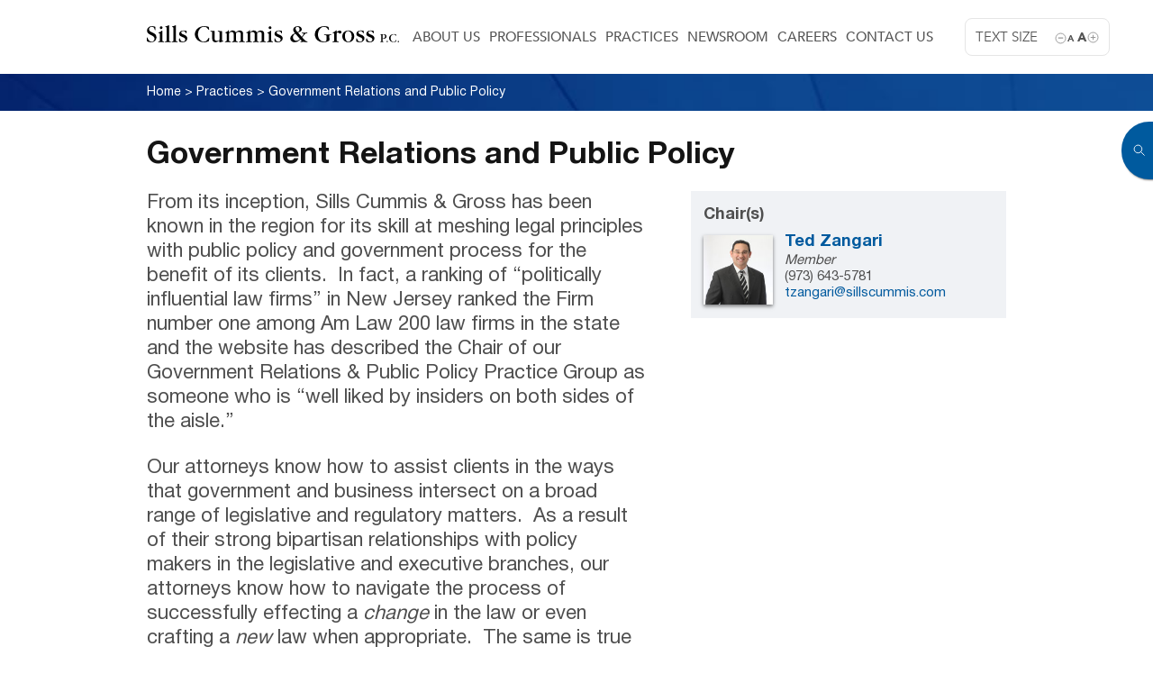

--- FILE ---
content_type: text/html; charset=UTF-8
request_url: https://www.sillscummis.com/practices/government-relations-and-public-policy/
body_size: 24627
content:
<!DOCTYPE html>
<!--[if lt IE 7]>               <html class="no-js ie lt-ie9 lt-ie8 lt-ie7" lang="en-US"><![endif]-->
<!--[if IE 7]>                  <html class="no-js ie lt-ie9 lt-ie8" lang="en-US"><![endif]-->
<!--[if IE 8]>                  <html class="no-js ie lt-ie9" lang="en-US"><![endif]-->
<!--[if IE 9]>                  <html class="no-js ie lt-ie10" lang="en-US"><![endif]-->
<!--[if (gte IE 10)|!(IE)]><!--><html class="no-js" lang="en-US"><!--<![endif]-->
<head>
    <meta http-equiv="content-type" content="text/html; charset=UTF-8" />
    <!--[if IE]><meta http-equiv='X-UA-Compatible' content='IE=edge,chrome=1'><![endif]-->
    <meta name="viewport" content="width=device-width, initial-scale=1.0 maximum-scale=1.0, user-scalable=yes">
    <title>Government Relations and Public Policy | Sills Cummis &amp; Gross </title>
		<meta name='robots' content='index, follow, max-image-preview:large, max-snippet:-1, max-video-preview:-1' />
	<style>img:is([sizes="auto" i], [sizes^="auto," i]) { contain-intrinsic-size: 3000px 1500px }</style>
	
	<!-- This site is optimized with the Yoast SEO plugin v26.5 - https://yoast.com/wordpress/plugins/seo/ -->
	<link rel="canonical" href="https://www.sillscummis.com/practices/government-relations-and-public-policy/" />
	<meta property="og:locale" content="en_US" />
	<meta property="og:type" content="article" />
	<meta property="og:title" content="Government Relations and Public Policy | Sills Cummis &amp; Gross" />
	<meta property="og:url" content="https://www.sillscummis.com/practices/government-relations-and-public-policy/" />
	<meta property="og:site_name" content="Sills Cummis &amp; Gross" />
	<meta property="article:modified_time" content="2024-09-11T20:36:28+00:00" />
	<meta name="twitter:card" content="summary_large_image" />
	<script type="application/ld+json" class="yoast-schema-graph">{"@context":"https://schema.org","@graph":[{"@type":"WebPage","@id":"https://www.sillscummis.com/practices/government-relations-and-public-policy/","url":"https://www.sillscummis.com/practices/government-relations-and-public-policy/","name":"Government Relations and Public Policy | Sills Cummis &amp; Gross","isPartOf":{"@id":"https://www.sillscummis.com/#website"},"datePublished":"2020-11-03T16:05:39+00:00","dateModified":"2024-09-11T20:36:28+00:00","breadcrumb":{"@id":"https://www.sillscummis.com/practices/government-relations-and-public-policy/#breadcrumb"},"inLanguage":"en-US","potentialAction":[{"@type":"ReadAction","target":["https://www.sillscummis.com/practices/government-relations-and-public-policy/"]}]},{"@type":"BreadcrumbList","@id":"https://www.sillscummis.com/practices/government-relations-and-public-policy/#breadcrumb","itemListElement":[{"@type":"ListItem","position":1,"name":"Home","item":"https://www.sillscummis.com/"},{"@type":"ListItem","position":2,"name":"Government Relations and Public Policy"}]},{"@type":"WebSite","@id":"https://www.sillscummis.com/#website","url":"https://www.sillscummis.com/","name":"Sills Cummis &amp; Gross","description":"|","potentialAction":[{"@type":"SearchAction","target":{"@type":"EntryPoint","urlTemplate":"https://www.sillscummis.com/?s={search_term_string}"},"query-input":{"@type":"PropertyValueSpecification","valueRequired":true,"valueName":"search_term_string"}}],"inLanguage":"en-US"}]}</script>
	<!-- / Yoast SEO plugin. -->


<script type="text/javascript">
/* <![CDATA[ */
window._wpemojiSettings = {"baseUrl":"https:\/\/s.w.org\/images\/core\/emoji\/16.0.1\/72x72\/","ext":".png","svgUrl":"https:\/\/s.w.org\/images\/core\/emoji\/16.0.1\/svg\/","svgExt":".svg","source":{"concatemoji":"https:\/\/www.sillscummis.com\/wp-includes\/js\/wp-emoji-release.min.js?ver=6.8.3"}};
/*! This file is auto-generated */
!function(s,n){var o,i,e;function c(e){try{var t={supportTests:e,timestamp:(new Date).valueOf()};sessionStorage.setItem(o,JSON.stringify(t))}catch(e){}}function p(e,t,n){e.clearRect(0,0,e.canvas.width,e.canvas.height),e.fillText(t,0,0);var t=new Uint32Array(e.getImageData(0,0,e.canvas.width,e.canvas.height).data),a=(e.clearRect(0,0,e.canvas.width,e.canvas.height),e.fillText(n,0,0),new Uint32Array(e.getImageData(0,0,e.canvas.width,e.canvas.height).data));return t.every(function(e,t){return e===a[t]})}function u(e,t){e.clearRect(0,0,e.canvas.width,e.canvas.height),e.fillText(t,0,0);for(var n=e.getImageData(16,16,1,1),a=0;a<n.data.length;a++)if(0!==n.data[a])return!1;return!0}function f(e,t,n,a){switch(t){case"flag":return n(e,"\ud83c\udff3\ufe0f\u200d\u26a7\ufe0f","\ud83c\udff3\ufe0f\u200b\u26a7\ufe0f")?!1:!n(e,"\ud83c\udde8\ud83c\uddf6","\ud83c\udde8\u200b\ud83c\uddf6")&&!n(e,"\ud83c\udff4\udb40\udc67\udb40\udc62\udb40\udc65\udb40\udc6e\udb40\udc67\udb40\udc7f","\ud83c\udff4\u200b\udb40\udc67\u200b\udb40\udc62\u200b\udb40\udc65\u200b\udb40\udc6e\u200b\udb40\udc67\u200b\udb40\udc7f");case"emoji":return!a(e,"\ud83e\udedf")}return!1}function g(e,t,n,a){var r="undefined"!=typeof WorkerGlobalScope&&self instanceof WorkerGlobalScope?new OffscreenCanvas(300,150):s.createElement("canvas"),o=r.getContext("2d",{willReadFrequently:!0}),i=(o.textBaseline="top",o.font="600 32px Arial",{});return e.forEach(function(e){i[e]=t(o,e,n,a)}),i}function t(e){var t=s.createElement("script");t.src=e,t.defer=!0,s.head.appendChild(t)}"undefined"!=typeof Promise&&(o="wpEmojiSettingsSupports",i=["flag","emoji"],n.supports={everything:!0,everythingExceptFlag:!0},e=new Promise(function(e){s.addEventListener("DOMContentLoaded",e,{once:!0})}),new Promise(function(t){var n=function(){try{var e=JSON.parse(sessionStorage.getItem(o));if("object"==typeof e&&"number"==typeof e.timestamp&&(new Date).valueOf()<e.timestamp+604800&&"object"==typeof e.supportTests)return e.supportTests}catch(e){}return null}();if(!n){if("undefined"!=typeof Worker&&"undefined"!=typeof OffscreenCanvas&&"undefined"!=typeof URL&&URL.createObjectURL&&"undefined"!=typeof Blob)try{var e="postMessage("+g.toString()+"("+[JSON.stringify(i),f.toString(),p.toString(),u.toString()].join(",")+"));",a=new Blob([e],{type:"text/javascript"}),r=new Worker(URL.createObjectURL(a),{name:"wpTestEmojiSupports"});return void(r.onmessage=function(e){c(n=e.data),r.terminate(),t(n)})}catch(e){}c(n=g(i,f,p,u))}t(n)}).then(function(e){for(var t in e)n.supports[t]=e[t],n.supports.everything=n.supports.everything&&n.supports[t],"flag"!==t&&(n.supports.everythingExceptFlag=n.supports.everythingExceptFlag&&n.supports[t]);n.supports.everythingExceptFlag=n.supports.everythingExceptFlag&&!n.supports.flag,n.DOMReady=!1,n.readyCallback=function(){n.DOMReady=!0}}).then(function(){return e}).then(function(){var e;n.supports.everything||(n.readyCallback(),(e=n.source||{}).concatemoji?t(e.concatemoji):e.wpemoji&&e.twemoji&&(t(e.twemoji),t(e.wpemoji)))}))}((window,document),window._wpemojiSettings);
/* ]]> */
</script>
<style id='wp-emoji-styles-inline-css' type='text/css'>

	img.wp-smiley, img.emoji {
		display: inline !important;
		border: none !important;
		box-shadow: none !important;
		height: 1em !important;
		width: 1em !important;
		margin: 0 0.07em !important;
		vertical-align: -0.1em !important;
		background: none !important;
		padding: 0 !important;
	}
</style>
<link rel='stylesheet' id='wp-block-library-css' href='https://www.sillscummis.com/wp-includes/css/dist/block-library/style.min.css?ver=6.8.3' type='text/css' media='all' />
<style id='classic-theme-styles-inline-css' type='text/css'>
/*! This file is auto-generated */
.wp-block-button__link{color:#fff;background-color:#32373c;border-radius:9999px;box-shadow:none;text-decoration:none;padding:calc(.667em + 2px) calc(1.333em + 2px);font-size:1.125em}.wp-block-file__button{background:#32373c;color:#fff;text-decoration:none}
</style>
<style id='global-styles-inline-css' type='text/css'>
:root{--wp--preset--aspect-ratio--square: 1;--wp--preset--aspect-ratio--4-3: 4/3;--wp--preset--aspect-ratio--3-4: 3/4;--wp--preset--aspect-ratio--3-2: 3/2;--wp--preset--aspect-ratio--2-3: 2/3;--wp--preset--aspect-ratio--16-9: 16/9;--wp--preset--aspect-ratio--9-16: 9/16;--wp--preset--color--black: #000000;--wp--preset--color--cyan-bluish-gray: #abb8c3;--wp--preset--color--white: #ffffff;--wp--preset--color--pale-pink: #f78da7;--wp--preset--color--vivid-red: #cf2e2e;--wp--preset--color--luminous-vivid-orange: #ff6900;--wp--preset--color--luminous-vivid-amber: #fcb900;--wp--preset--color--light-green-cyan: #7bdcb5;--wp--preset--color--vivid-green-cyan: #00d084;--wp--preset--color--pale-cyan-blue: #8ed1fc;--wp--preset--color--vivid-cyan-blue: #0693e3;--wp--preset--color--vivid-purple: #9b51e0;--wp--preset--gradient--vivid-cyan-blue-to-vivid-purple: linear-gradient(135deg,rgba(6,147,227,1) 0%,rgb(155,81,224) 100%);--wp--preset--gradient--light-green-cyan-to-vivid-green-cyan: linear-gradient(135deg,rgb(122,220,180) 0%,rgb(0,208,130) 100%);--wp--preset--gradient--luminous-vivid-amber-to-luminous-vivid-orange: linear-gradient(135deg,rgba(252,185,0,1) 0%,rgba(255,105,0,1) 100%);--wp--preset--gradient--luminous-vivid-orange-to-vivid-red: linear-gradient(135deg,rgba(255,105,0,1) 0%,rgb(207,46,46) 100%);--wp--preset--gradient--very-light-gray-to-cyan-bluish-gray: linear-gradient(135deg,rgb(238,238,238) 0%,rgb(169,184,195) 100%);--wp--preset--gradient--cool-to-warm-spectrum: linear-gradient(135deg,rgb(74,234,220) 0%,rgb(151,120,209) 20%,rgb(207,42,186) 40%,rgb(238,44,130) 60%,rgb(251,105,98) 80%,rgb(254,248,76) 100%);--wp--preset--gradient--blush-light-purple: linear-gradient(135deg,rgb(255,206,236) 0%,rgb(152,150,240) 100%);--wp--preset--gradient--blush-bordeaux: linear-gradient(135deg,rgb(254,205,165) 0%,rgb(254,45,45) 50%,rgb(107,0,62) 100%);--wp--preset--gradient--luminous-dusk: linear-gradient(135deg,rgb(255,203,112) 0%,rgb(199,81,192) 50%,rgb(65,88,208) 100%);--wp--preset--gradient--pale-ocean: linear-gradient(135deg,rgb(255,245,203) 0%,rgb(182,227,212) 50%,rgb(51,167,181) 100%);--wp--preset--gradient--electric-grass: linear-gradient(135deg,rgb(202,248,128) 0%,rgb(113,206,126) 100%);--wp--preset--gradient--midnight: linear-gradient(135deg,rgb(2,3,129) 0%,rgb(40,116,252) 100%);--wp--preset--font-size--small: 13px;--wp--preset--font-size--medium: 20px;--wp--preset--font-size--large: 36px;--wp--preset--font-size--x-large: 42px;--wp--preset--spacing--20: 0.44rem;--wp--preset--spacing--30: 0.67rem;--wp--preset--spacing--40: 1rem;--wp--preset--spacing--50: 1.5rem;--wp--preset--spacing--60: 2.25rem;--wp--preset--spacing--70: 3.38rem;--wp--preset--spacing--80: 5.06rem;--wp--preset--shadow--natural: 6px 6px 9px rgba(0, 0, 0, 0.2);--wp--preset--shadow--deep: 12px 12px 50px rgba(0, 0, 0, 0.4);--wp--preset--shadow--sharp: 6px 6px 0px rgba(0, 0, 0, 0.2);--wp--preset--shadow--outlined: 6px 6px 0px -3px rgba(255, 255, 255, 1), 6px 6px rgba(0, 0, 0, 1);--wp--preset--shadow--crisp: 6px 6px 0px rgba(0, 0, 0, 1);}:where(.is-layout-flex){gap: 0.5em;}:where(.is-layout-grid){gap: 0.5em;}body .is-layout-flex{display: flex;}.is-layout-flex{flex-wrap: wrap;align-items: center;}.is-layout-flex > :is(*, div){margin: 0;}body .is-layout-grid{display: grid;}.is-layout-grid > :is(*, div){margin: 0;}:where(.wp-block-columns.is-layout-flex){gap: 2em;}:where(.wp-block-columns.is-layout-grid){gap: 2em;}:where(.wp-block-post-template.is-layout-flex){gap: 1.25em;}:where(.wp-block-post-template.is-layout-grid){gap: 1.25em;}.has-black-color{color: var(--wp--preset--color--black) !important;}.has-cyan-bluish-gray-color{color: var(--wp--preset--color--cyan-bluish-gray) !important;}.has-white-color{color: var(--wp--preset--color--white) !important;}.has-pale-pink-color{color: var(--wp--preset--color--pale-pink) !important;}.has-vivid-red-color{color: var(--wp--preset--color--vivid-red) !important;}.has-luminous-vivid-orange-color{color: var(--wp--preset--color--luminous-vivid-orange) !important;}.has-luminous-vivid-amber-color{color: var(--wp--preset--color--luminous-vivid-amber) !important;}.has-light-green-cyan-color{color: var(--wp--preset--color--light-green-cyan) !important;}.has-vivid-green-cyan-color{color: var(--wp--preset--color--vivid-green-cyan) !important;}.has-pale-cyan-blue-color{color: var(--wp--preset--color--pale-cyan-blue) !important;}.has-vivid-cyan-blue-color{color: var(--wp--preset--color--vivid-cyan-blue) !important;}.has-vivid-purple-color{color: var(--wp--preset--color--vivid-purple) !important;}.has-black-background-color{background-color: var(--wp--preset--color--black) !important;}.has-cyan-bluish-gray-background-color{background-color: var(--wp--preset--color--cyan-bluish-gray) !important;}.has-white-background-color{background-color: var(--wp--preset--color--white) !important;}.has-pale-pink-background-color{background-color: var(--wp--preset--color--pale-pink) !important;}.has-vivid-red-background-color{background-color: var(--wp--preset--color--vivid-red) !important;}.has-luminous-vivid-orange-background-color{background-color: var(--wp--preset--color--luminous-vivid-orange) !important;}.has-luminous-vivid-amber-background-color{background-color: var(--wp--preset--color--luminous-vivid-amber) !important;}.has-light-green-cyan-background-color{background-color: var(--wp--preset--color--light-green-cyan) !important;}.has-vivid-green-cyan-background-color{background-color: var(--wp--preset--color--vivid-green-cyan) !important;}.has-pale-cyan-blue-background-color{background-color: var(--wp--preset--color--pale-cyan-blue) !important;}.has-vivid-cyan-blue-background-color{background-color: var(--wp--preset--color--vivid-cyan-blue) !important;}.has-vivid-purple-background-color{background-color: var(--wp--preset--color--vivid-purple) !important;}.has-black-border-color{border-color: var(--wp--preset--color--black) !important;}.has-cyan-bluish-gray-border-color{border-color: var(--wp--preset--color--cyan-bluish-gray) !important;}.has-white-border-color{border-color: var(--wp--preset--color--white) !important;}.has-pale-pink-border-color{border-color: var(--wp--preset--color--pale-pink) !important;}.has-vivid-red-border-color{border-color: var(--wp--preset--color--vivid-red) !important;}.has-luminous-vivid-orange-border-color{border-color: var(--wp--preset--color--luminous-vivid-orange) !important;}.has-luminous-vivid-amber-border-color{border-color: var(--wp--preset--color--luminous-vivid-amber) !important;}.has-light-green-cyan-border-color{border-color: var(--wp--preset--color--light-green-cyan) !important;}.has-vivid-green-cyan-border-color{border-color: var(--wp--preset--color--vivid-green-cyan) !important;}.has-pale-cyan-blue-border-color{border-color: var(--wp--preset--color--pale-cyan-blue) !important;}.has-vivid-cyan-blue-border-color{border-color: var(--wp--preset--color--vivid-cyan-blue) !important;}.has-vivid-purple-border-color{border-color: var(--wp--preset--color--vivid-purple) !important;}.has-vivid-cyan-blue-to-vivid-purple-gradient-background{background: var(--wp--preset--gradient--vivid-cyan-blue-to-vivid-purple) !important;}.has-light-green-cyan-to-vivid-green-cyan-gradient-background{background: var(--wp--preset--gradient--light-green-cyan-to-vivid-green-cyan) !important;}.has-luminous-vivid-amber-to-luminous-vivid-orange-gradient-background{background: var(--wp--preset--gradient--luminous-vivid-amber-to-luminous-vivid-orange) !important;}.has-luminous-vivid-orange-to-vivid-red-gradient-background{background: var(--wp--preset--gradient--luminous-vivid-orange-to-vivid-red) !important;}.has-very-light-gray-to-cyan-bluish-gray-gradient-background{background: var(--wp--preset--gradient--very-light-gray-to-cyan-bluish-gray) !important;}.has-cool-to-warm-spectrum-gradient-background{background: var(--wp--preset--gradient--cool-to-warm-spectrum) !important;}.has-blush-light-purple-gradient-background{background: var(--wp--preset--gradient--blush-light-purple) !important;}.has-blush-bordeaux-gradient-background{background: var(--wp--preset--gradient--blush-bordeaux) !important;}.has-luminous-dusk-gradient-background{background: var(--wp--preset--gradient--luminous-dusk) !important;}.has-pale-ocean-gradient-background{background: var(--wp--preset--gradient--pale-ocean) !important;}.has-electric-grass-gradient-background{background: var(--wp--preset--gradient--electric-grass) !important;}.has-midnight-gradient-background{background: var(--wp--preset--gradient--midnight) !important;}.has-small-font-size{font-size: var(--wp--preset--font-size--small) !important;}.has-medium-font-size{font-size: var(--wp--preset--font-size--medium) !important;}.has-large-font-size{font-size: var(--wp--preset--font-size--large) !important;}.has-x-large-font-size{font-size: var(--wp--preset--font-size--x-large) !important;}
:where(.wp-block-post-template.is-layout-flex){gap: 1.25em;}:where(.wp-block-post-template.is-layout-grid){gap: 1.25em;}
:where(.wp-block-columns.is-layout-flex){gap: 2em;}:where(.wp-block-columns.is-layout-grid){gap: 2em;}
:root :where(.wp-block-pullquote){font-size: 1.5em;line-height: 1.6;}
</style>
<link rel='stylesheet' id='vendor-css' href='https://www.sillscummis.com/wp-content/themes/sills/css/vendor.min.css?ver=6.8.3' type='text/css' media='all' />
<link rel='stylesheet' id='styles-css' href='https://www.sillscummis.com/wp-content/themes/sills/css/style.min.css?ver=6.8.3' type='text/css' media='all' />
<link rel='stylesheet' id='print-styles-css' href='https://www.sillscummis.com/wp-content/themes/sills/css/print.css?ver=6.8.3' type='text/css' media='print' />
<link rel='stylesheet' id='jquery-ui-css' href='https://www.sillscummis.com/wp-content/themes/sills/css/jquery-ui.min.css?ver=6.8.3' type='text/css' media='all' />
<script type="text/javascript" src="https://www.sillscummis.com/wp-content/themes/sills/js/jquery.min.js?ver=6.8.3" id="jquery-js"></script>
<link rel="https://api.w.org/" href="https://www.sillscummis.com/wp-json/" /><link rel="EditURI" type="application/rsd+xml" title="RSD" href="https://www.sillscummis.com/xmlrpc.php?rsd" />
<link rel='shortlink' href='https://www.sillscummis.com/?p=740' />
<link rel="alternate" title="oEmbed (JSON)" type="application/json+oembed" href="https://www.sillscummis.com/wp-json/oembed/1.0/embed?url=https%3A%2F%2Fwww.sillscummis.com%2Fpractices%2Fgovernment-relations-and-public-policy%2F" />
<link rel="alternate" title="oEmbed (XML)" type="text/xml+oembed" href="https://www.sillscummis.com/wp-json/oembed/1.0/embed?url=https%3A%2F%2Fwww.sillscummis.com%2Fpractices%2Fgovernment-relations-and-public-policy%2F&#038;format=xml" />
<link rel="icon" href="https://www.sillscummis.com/wp-content/uploads/2023/12/cropped-favicon-32x32.png" sizes="32x32" />
<link rel="icon" href="https://www.sillscummis.com/wp-content/uploads/2023/12/cropped-favicon-192x192.png" sizes="192x192" />
<link rel="apple-touch-icon" href="https://www.sillscummis.com/wp-content/uploads/2023/12/cropped-favicon-180x180.png" />
<meta name="msapplication-TileImage" content="https://www.sillscummis.com/wp-content/uploads/2023/12/cropped-favicon-270x270.png" />
		<style type="text/css" id="wp-custom-css">
			.breadcrumb-wrap {
	padding: 12px 0px;
	font-size: 14px;
	color: #FFF;
}
.breadcrumb-wrap a {
	text-decoration: none;
	color: #FFF;
}
.breadcrumb-wrap a:hover {
	text-decoration: underline;
}
.breadcrumb-wrap span.current-item {
	max-width: 450px;
    display: inline-block;
    white-space: nowrap;
    overflow: hidden;
    text-overflow: ellipsis;
    vertical-align: middle;
}		</style>
		    <link href="https://fonts.googleapis.com/css?family=Raleway:500,900" rel="stylesheet">
	<link href="https://www.sillscummis.com/wp-content/themes/sills/style.css" rel="stylesheet" type="text/css" media="all" />
    <link href="https://www.sillscummis.com/wp-content/themes/sills/css/custom.css" rel="stylesheet" type="text/css" media="all" />
    <script type="text/javascript">
        var _gaq = _gaq || [];
        _gaq.push(['_setAccount', 'UA-5626357-1']);
        _gaq.push(['_trackPageview']);

        (function () {
            var ga = document.createElement('script'); ga.type = 'text/javascript'; ga.async = true;
            ga.src = ('https:' == document.location.protocol ? 'https://ssl' : 'http://www') + '.google-analytics.com/ga.js';
            var s = document.getElementsByTagName('script')[0]; s.parentNode.insertBefore(ga, s);
        })();
    </script>
<!-- Google tag (gtag.js) G4 Tag -->
<script async src="https://www.googletagmanager.com/gtag/js?id=G-1Z771K3EVB"></script>
<script>
  window.dataLayer = window.dataLayer || [];
  function gtag(){dataLayer.push(arguments);}
  gtag('js', new Date());

  gtag('config', 'G-1Z771K3EVB');
</script>
</head>
<body class="wp-singular practices-template-default single single-practices postid-740 wp-theme-sills">

<main>
    <div class="main-search-overlay" data-toggle='{"el": "body", "class": "opened-search"}'></div>
<div class="main-search hidden-print">
    <a href="#" class="main-search-btn" data-toggle='{"el": "body", "class": "opened-search"}'></a>
    <form class="main-search-form" action="https://www.sillscummis.com/" method="GET">
        <input type="text" value="" name="s" id="s" placeholder="Keyword Search" class="main-search-input" />
    </form>
</div>

    <section class="section-main">

        <header class="header">
            <div class="container">
                                    <div class="header-logo">
                        <a href="https://www.sillscummis.com">
                            <img src="https://www.sillscummis.com/wp-content/uploads/2021/04/Sills-logo-black.svg" class="header-logo-img" alt="" title="Sills-logo-black">
                        </a>
                    </div>
                
                                    <div class="font-zoomer hidden-print">
                        <p>Text Size</p>
                        <a href="#" class="minus" data-font="minus">a</a>
                        <a href="#" class="plus" data-font="plus">A</a>
                    </div>
                
                                    <div class="header-menu hidden-print">
                        <nav class="header-menu-nav"><ul id="menu-header-menu" class="menu"><li id="menu-item-223" class="menu-item menu-item-type-post_type menu-item-object-page menu-item-223"><a href="https://www.sillscummis.com/about-us/">About Us</a></li>
<li id="menu-item-161" class="menu-item menu-item-type-post_type menu-item-object-page menu-item-161"><a href="https://www.sillscummis.com/professionals/">Professionals</a></li>
<li id="menu-item-141" class="menu-item menu-item-type-post_type menu-item-object-page menu-item-141"><a href="https://www.sillscummis.com/practices/">Practices</a></li>
<li id="menu-item-352" class="menu-item menu-item-type-taxonomy menu-item-object-category menu-item-352"><a href="https://www.sillscummis.com/newsroom/">Newsroom</a></li>
<li id="menu-item-448" class="menu-item menu-item-type-post_type menu-item-object-page menu-item-448"><a href="https://www.sillscummis.com/careers/">Careers</a></li>
<li id="menu-item-270" class="menu-item menu-item-type-post_type menu-item-object-page menu-item-270"><a href="https://www.sillscummis.com/contact-us/">Contact Us</a></li>
</ul></nav>
                        <button type="button" class="header-menu-btn" data-toggle='{"el": "body", "class": "opened-menu"}'>
                            <span></span><span></span><span></span><span></span><span></span><span></span>
                        </button>

                                            </div>
                            </div>
        </header><!-- .header -->

                    <div class="general-menu-wrap">
                <div class="general-menu-inner">
                    <a href="#" class="general-menu-close" data-toggle='{"el": "body", "class": "opened-menu"}'></a>
                    <p class="general-menu-title">Menu</p>

                    <form class="general-menu-search-form" action="https://www.sillscummis.com/" method="GET">
                        <input type="text" value="" name="s" id="s" placeholder="SEARCH" />
                    </form>

                    <nav class="general-menu-nav"><ul id="menu-main-menu" class="menu"><li id="menu-item-777" class="menu-item menu-item-type-post_type menu-item-object-page menu-item-home menu-item-777"><a href="https://www.sillscummis.com/">Home</a></li>
<li id="menu-item-380" class="menu-item menu-item-type-post_type menu-item-object-page menu-item-has-children menu-item-380"><a href="https://www.sillscummis.com/about-us/">About Us</a>
<ul class="sub-menu">
	<li id="menu-item-381" class="menu-item menu-item-type-custom menu-item-object-custom menu-item-381"><a href="/about-us/#rankings__recognition">Rankings and Recognition</a></li>
	<li id="menu-item-382" class="menu-item menu-item-type-custom menu-item-object-custom menu-item-382"><a href="/about-us/#inclusion">Inclusion and Community</a></li>
	<li id="menu-item-383" class="menu-item menu-item-type-custom menu-item-object-custom menu-item-383"><a href="/about-us/#community_work">Community Work</a></li>
	<li id="menu-item-384" class="menu-item menu-item-type-custom menu-item-object-custom menu-item-384"><a href="/about-us/#global_network">Global Network</a></li>
</ul>
</li>
<li id="menu-item-385" class="menu-item menu-item-type-post_type menu-item-object-page menu-item-385"><a href="https://www.sillscummis.com/professionals/">Professionals</a></li>
<li id="menu-item-386" class="menu-item menu-item-type-post_type menu-item-object-page menu-item-386"><a href="https://www.sillscummis.com/practices/">Practices</a></li>
<li id="menu-item-387" class="menu-item menu-item-type-taxonomy menu-item-object-category menu-item-has-children menu-item-387"><a href="https://www.sillscummis.com/newsroom/">Newsroom</a>
<ul class="sub-menu">
	<li id="menu-item-476" class="menu-item menu-item-type-taxonomy menu-item-object-category menu-item-476"><a href="https://www.sillscummis.com/newsroom/press-releases/">Press Releases</a></li>
	<li id="menu-item-391" class="menu-item menu-item-type-taxonomy menu-item-object-category menu-item-391"><a href="https://www.sillscummis.com/newsroom/in-the-news/">In the News</a></li>
	<li id="menu-item-392" class="menu-item menu-item-type-taxonomy menu-item-object-category menu-item-392"><a href="https://www.sillscummis.com/newsroom/presentations/">Presentations</a></li>
	<li id="menu-item-393" class="menu-item menu-item-type-taxonomy menu-item-object-category menu-item-393"><a href="https://www.sillscummis.com/newsroom/publications/">Publications</a></li>
	<li id="menu-item-390" class="menu-item menu-item-type-taxonomy menu-item-object-category menu-item-390"><a href="https://www.sillscummis.com/newsroom/client-alerts/">Client Alerts</a></li>
	<li id="menu-item-477" class="menu-item menu-item-type-taxonomy menu-item-object-category menu-item-477"><a href="https://www.sillscummis.com/newsroom/representative-decisions/">Representative Decisions</a></li>
</ul>
</li>
<li id="menu-item-388" class="menu-item menu-item-type-post_type menu-item-object-page menu-item-388"><a href="https://www.sillscummis.com/careers/">Careers</a></li>
<li id="menu-item-389" class="menu-item menu-item-type-post_type menu-item-object-page menu-item-389"><a href="https://www.sillscummis.com/contact-us/">Contact Us</a></li>
</ul></nav>                        <div class="general-menu-soc">
                            <a href="http://www.linkedin.com/company/sills-cummis-&-gross-pc" target="_blank" class="footer-soc-ico linkedin-ico" title="LinkedIn"></a>                            <a href="https://twitter.com/Sillsnews" target="_blank" class="footer-soc-ico twitter-ico" title="Twitter"></a>                                                    </div>
                                    </div>
            </div>
            <div class="general-menu-overlay" data-toggle='{"el": "body", "class": "opened-menu"}'></div>
        					<div class="breadcrumb-wrap hidden-print">
	            <div class="container">
					<span property="itemListElement" typeof="ListItem"><a property="item" typeof="WebPage" title="Go to Sills Cummis &amp; Gross." href="https://www.sillscummis.com" class="home" ><span property="name">Home</span></a><meta property="position" content="1"></span> &gt; <span property="itemListElement" typeof="ListItem"><a property="item" typeof="WebPage" title="Go to Practices." href="https://www.sillscummis.com/practices/" class="practices-root post post-practices" ><span property="name">Practices</span></a><meta property="position" content="2"></span> &gt; <span property="itemListElement" typeof="ListItem"><span property="name" class="post post-practices current-item">Government Relations and Public Policy</span><meta property="url" content="https://www.sillscummis.com/practices/government-relations-and-public-policy/"><meta property="position" content="3"></span>					
	            </div>
			</div>
		       <!-- -->
        <div class="container j-size-change right-sidebar">
            <h1>Government Relations and Public Policy</h1>

            <div class="content">
                <p>From its inception, Sills Cummis &amp; Gross has been known in the region for its skill at meshing legal principles with public policy and government process for the benefit of its clients.  In fact, a ranking of “politically influential law firms” in New Jersey ranked the Firm number one among Am Law 200 law firms in the state and the website has described the Chair of our Government Relations &amp; Public Policy Practice Group as someone who is “well liked by insiders on both sides of the aisle.”</p>
<p>Our attorneys know how to assist clients in the ways that government and business intersect on a broad range of legislative and regulatory matters.  As a result of their strong bipartisan relationships with policy makers in the legislative and executive branches, our attorneys know how to navigate the process of successfully effecting a <em>change</em> in the law or even crafting a <em>new</em> law when appropriate.  The same is true on the regulatory side of Trenton; our attorneys have developed a deep knowledge of how government works and a high level of credibility with department and agency officials through their service on countless advisory committees, task forces, and transition teams in one administration after another. And given the delicate, public-private nature of many matters involving regulated industry clients, our attorneys have also orchestrated grass roots advocacy campaigns, coordinated community outreach efforts, and managed crisis situations requiring careful handling of media inquiries.&nbsp;&nbsp;&nbsp;<a href="#" class="content-readmore hidden-print" data-toggle='{"el": ".content-hidden, .content-readless", "class": "show", "this": true}'>Read More...</a></p>
                    <div class="content-hidden j-content-hidden show-print">
		                <p>The Chair of our Government Relations &amp; Public Policy Practice Group founded and leads a coalition of two dozen statewide industry groups that has been responsible for many of the pro-business legislative and regulatory initiatives of the past several years.</p>
<p>The Firm is able to provide its clients with the unique value-added ability to go &#8220;beyond lawyering&#8221; in solving problems and resolving issues with state or local government outside the courtroom — by analyzing options and developing strategies for <em>policy solutions, </em>where possible, and then presenting those solutions to policymakers and high-level agency officials in Trenton or in county buildings or town halls across New Jersey.</p>
<p>For clients in a variety of industries regulated by the State of New Jersey, we carefully monitor legislative and agency developments to identify and pursue opportunities that advance our clients’ interests, and then work to ensure their timely implementation.  Likewise, we are watchful of legislative and agency initiatives that could adversely affect our clients&#8217; interests, and then work to modify or defeat their adoption.  For a list of regulated industries that we routinely follow, click <a href="/practices/industries/regulated-industries/">here</a>.&nbsp;&nbsp;&nbsp;<a href="#" class="content-readless show hidden-print" data-toggle='{"el": ".j-content-hidden, .content-readmore", "class": "show", "this": true}'>Read Less</a></p>
                    </div>
                            </div>

                            <aside class="sidebar size-ignore">
                    <div class="sidebar-block gray-box">
                                                        <h4 class="sidebar-title">Chair(s)</h4>

                                <div class="user-list">
                                    
                                        <div class="user-item">
                                            <div class="user-item-img">
                                                <a href="https://www.sillscummis.com/professionals/ted-zangari/"><img src="https://www.sillscummis.com/wp-content/uploads/2021/05/Zangari-Ted-150x150.jpg" alt=""></a>
                                            </div>
                                            <div class="user-item-content">
                                                <p class="user-item-name"><a href="https://www.sillscummis.com/professionals/ted-zangari/">Ted Zangari</a></p>
                                                <p class="user-item-title"><em>Member</em></p>                                                <p class="user-item-phone">(973) 643-5781</p>                                                <p class="user-item-email"><a href="/cdn-cgi/l/email-protection#98ece2f9f6fff9eaf1d8ebf1f4f4ebfbedf5f5f1ebb6fbf7f5"><span class="__cf_email__" data-cfemail="a5d1dfc4cbc2c4d7cce5d6ccc9c9d6c6d0c8c8ccd68bc6cac8">[email&#160;protected]</span></a></p>                                            </div>
                                        </div>
                                                                    </div>
                                                </div>
                </aside>
                </div>

	
    <div class="container j-size-change">
            <div class="accordion">
		            <div class="accordion-item hidden-print">
                <p class="accordion-item-title expand-all"><span>Expand All</span></p>
            </div>
		
		                <div class="accordion-item no-inline cat-list-10">
                    <p class="accordion-item-title"><span>In the News</span></p>

                    <div class="accordion-item-content">
                        <ul>
							
                                <li>
                                    <p class="accordion-post-title"><a href="https://www.sillscummis.com/redevelopment-redo-is-it-time-to-reduce-influence-of-home-rule/">Redevelopment Redo: Is It Time to Reduce Influence of Home Rule?</a></p>
																		<p class="articles-topic"><em>BINJE</em></p>                                    <p class="accordion-post-date">October 29, 2025</p>
									<p class="articles-author">Ted Zangari</p>                                </li>
								
                                <li>
                                    <p class="accordion-post-title"><a href="https://www.sillscummis.com/roi-influencers-power-list-2025/">ROI Influencers: Power List 2025</a></p>
																		<p class="articles-topic"><em>ROI-NJ</em></p>                                    <p class="accordion-post-date">February 4, 2025</p>
									<p class="articles-author">R. Max Crane, Meryl A.G. Gonchar, Cecilia I. Lassiter, Mark S. Levenson, Patricia M. Prezioso, Thomas H. Prol, Peter G. Verniero, Ted Zangari</p>                                </li>
								
                                <li>
                                    <p class="accordion-post-title"><a href="https://www.sillscummis.com/roi-influencers-power-list-2024/">ROI Influencers: Power List 2024</a></p>
																		<p class="articles-topic"><em>ROI-NJ</em></p>                                    <p class="accordion-post-date">January 24, 2024</p>
									<p class="articles-author">R. Max Crane, Meryl A.G. Gonchar, Patricia M. Prezioso, Thomas H. Prol, Peter G. Verniero, Ted Zangari, Mark S. Levenson</p>                                </li>
								
                                <li>
                                    <p class="accordion-post-title"><a href="https://www.sillscummis.com/roi-influencers-power-list-2023/">ROI Influencers: Power List 2023</a></p>
																		<p class="articles-topic"><em>ROI-NJ</em></p>                                    <p class="accordion-post-date">February 9, 2023</p>
									<p class="articles-author">R. Max Crane, Cecilia I. Lassiter, Patricia M. Prezioso, Thomas H. Prol, Ted Zangari, Jerry Zaro</p>                                </li>
								
                                <li>
                                    <p class="accordion-post-title"><a href="https://www.sillscummis.com/njbiz-icon-honors-2022-jerry-zaro/">NJBIZ ICON Honors 2022 &#8211; Jerry Zaro</a></p>
																		<p class="articles-topic"><em>NJBIZ</em></p>                                    <p class="accordion-post-date">July 11, 2022</p>
									<p class="articles-author">Jerry Zaro</p>                                </li>
								
                                <li>
                                    <p class="accordion-post-title"><a href="https://www.sillscummis.com/what-can-be-done-about-njs-tax-rates/">What Can Be Done about NJ&#8217;s Tax Rates?</a></p>
																		<p class="articles-topic"><em>NJBIZ</em></p>                                    <p class="accordion-post-date">April 11, 2022</p>
									<p class="articles-author">Ted Zangari</p>                                </li>
								
                                <li style="display: none;">
                                    <p class="accordion-post-title"><a href="https://www.sillscummis.com/roi-influencers-power-list-2022/">ROI Influencers Power List 2022</a></p>
																		<p class="articles-topic"><em>ROI-NJ</em></p>                                    <p class="accordion-post-date">February 23, 2022</p>
									<p class="articles-author">R. Max Crane, Ted Zangari, Jerry Zaro</p>                                </li>
								
                                <li style="display: none;">
                                    <p class="accordion-post-title"><a href="https://www.sillscummis.com/real-estate-predictions-experts-offer-insights-for-2022/">Real Estate Predictions: Experts Offer Insights for 2022</a></p>
																		<p class="articles-topic"><em>ROI-NJ</em></p>                                    <p class="accordion-post-date">January 4, 2022</p>
									<p class="articles-author">Ted Zangari</p>                                </li>
								
                                <li style="display: none;">
                                    <p class="accordion-post-title"><a href="https://www.sillscummis.com/nj-kicks-off-business-tax-credit-program/">NJ Kicks Off Business Tax Credit Program</a></p>
																		<p class="articles-topic"><em>Law360</em></p>                                    <p class="accordion-post-date">May 14, 2021</p>
									<p class="articles-author">Ted Zangari</p>                                </li>
								
                                <li style="display: none;">
                                    <p class="accordion-post-title"><a href="https://www.sillscummis.com/the-2021-njbiz-power-100/">The 2021 NJBIZ Power 100</a></p>
																		<p class="articles-topic"><em>NJBIZ</em></p>                                    <p class="accordion-post-date">February 22, 2021</p>
									<p class="articles-author">Jerry Zaro</p>                                </li>
								
                                <li style="display: none;">
                                    <p class="accordion-post-title"><a href="https://www.sillscummis.com/roi-influencers-power-list-2021/">ROI Influencers Power List 2021</a></p>
																		<p class="articles-topic"><em>ROI-NJ</em></p>                                    <p class="accordion-post-date">February 22, 2021</p>
									<p class="articles-author">R. Max Crane, Ted Zangari, Jerry Zaro</p>                                </li>
								
                                <li style="display: none;">
                                    <p class="accordion-post-title"><a href="https://www.sillscummis.com/grow-n-j-recipients-officially-allowed-to-suspend-adjust-or-even-terminate-their-awards/">Grow N.J. Recipients Officially Allowed to Suspend, Adjust — or Even Terminate — Their Awards</a></p>
																		<p class="articles-topic"><em>ROI-NJ</em></p>                                    <p class="accordion-post-date">February 11, 2021</p>
									<p class="articles-author">Ted Zangari</p>                                </li>
								
                                <li style="display: none;">
                                    <p class="accordion-post-title"><a href="https://www.sillscummis.com/grow-n-j-incentive-recipients-can-delay-adjust-or-terminate-awards-because-of-pandemic/">Grow N.J. Incentive Recipients Can Delay, Adjust or Terminate Awards Because of Pandemic</a></p>
																		<p class="articles-topic"><em>ROI-NJ</em></p>                                    <p class="accordion-post-date">December 28, 2020</p>
									<p class="articles-author">Ted Zangari, Cecilia I. Lassiter</p>                                </li>
								
                                <li style="display: none;">
                                    <p class="accordion-post-title"><a href="https://www.sillscummis.com/why-passing-permit-extension-act-now-will-pay-off-in-the-future/">Why Passing Permit Extension Act Now Will Pay Off In The Future</a></p>
																		<p class="articles-topic"><em>ROI-NJ</em></p>                                    <p class="accordion-post-date">March 20, 2020</p>
									<p class="articles-author">Ted Zangari</p>                                </li>
								
                                <li style="display: none;">
                                    <p class="accordion-post-title"><a href="https://www.sillscummis.com/the-roi-influencers-power-list-2020-economic-development/">ROI Influencers Power List 2020</a></p>
																		<p class="articles-topic"><em>ROI-NJ</em></p>                                    <p class="accordion-post-date">February 27, 2020</p>
									<p class="articles-author">R. Max Crane, Ted Zangari, Jerry Zaro</p>                                </li>
								
                                <li style="display: none;">
                                    <p class="accordion-post-title"><a href="https://www.sillscummis.com/the-2020-njbiz-power-100/">The 2020 NJBIZ Power 100</a></p>
																		<p class="articles-topic"><em>NJBIZ</em></p>                                    <p class="accordion-post-date">February 17, 2020</p>
									<p class="articles-author">Jerry Zaro</p>                                </li>
								
                                <li style="display: none;">
                                    <p class="accordion-post-title"><a href="https://www.sillscummis.com/roi-nj-asks-real-estate-experts-what-they-see-ahead-in-2020/">ROI-NJ Asks Real Estate Experts What They See Ahead in 2020</a></p>
																		<p class="articles-topic"><em>ROI-NJ</em></p>                                    <p class="accordion-post-date">January 3, 2020</p>
									<p class="articles-author">Ted Zangari</p>                                </li>
								
                                <li style="display: none;">
                                    <p class="accordion-post-title"><a href="https://www.sillscummis.com/naiop-nj-program-focuses-on-future-of-new-jerseys-incentive-programs/">NAIOP NJ Program Focuses on Future of New Jersey’s Incentive Programs</a></p>
																		<p class="articles-topic"><em>NJBIZ</em></p>                                    <p class="accordion-post-date">May 6, 2019</p>
									<p class="articles-author">Ted Zangari</p>                                </li>
								
                                <li style="display: none;">
                                    <p class="accordion-post-title"><a href="https://www.sillscummis.com/zangari-thinks-tumult-around-eda-could-have-chilling-effect-on-companies-considering-n-j/">Zangari Thinks Tumult Around EDA Could Have ‘Chilling Effect’ on Companies Considering N.J.</a></p>
																		<p class="articles-topic"><em>ROI-NJ</em></p>                                    <p class="accordion-post-date">May 1, 2019</p>
									<p class="articles-author">Ted Zangari</p>                                </li>
								
                                <li style="display: none;">
                                    <p class="accordion-post-title"><a href="https://www.sillscummis.com/the-2019-njbiz-power-100/">The 2019 NJBIZ Power 100</a></p>
																		<p class="articles-topic"><em>NJBIZ</em></p>                                    <p class="accordion-post-date">March 25, 2019</p>
									<p class="articles-author">R. Max Crane, Ted Zangari, Jerry Zaro</p>                                </li>
								
                                <li style="display: none;">
                                    <p class="accordion-post-title"><a href="https://www.sillscummis.com/the-roi-influencers-power-list-2019-economic-development/">ROI Influencers Power List 2019</a></p>
																		<p class="articles-topic"><em>ROI-NJ</em></p>                                    <p class="accordion-post-date">February 28, 2019</p>
									<p class="articles-author">Ted Zangari, Jerry Zaro</p>                                </li>
								
                                <li style="display: none;">
                                    <p class="accordion-post-title"><a href="https://www.sillscummis.com/naiop-honors-new-hall-of-fame-class-cre-industry-leaders/">NAIOP Honors New Hall of Fame Class, CRE Industry Leaders</a></p>
																		<p class="articles-topic"><em>Real Estate NJ</em></p>                                    <p class="accordion-post-date">November 5, 2018</p>
									<p class="articles-author">Ted Zangari</p>                                </li>
								
                                <li style="display: none;">
                                    <p class="accordion-post-title"><a href="https://www.sillscummis.com/roi-influencers-real-estate-list-2018/">ROI Influencers Real Estate List 2018</a></p>
																		<p class="articles-topic"><em>ROI-NJ</em></p>                                    <p class="accordion-post-date">October 22, 2018</p>
									<p class="articles-author">Ted Zangari</p>                                </li>
								
                                <li style="display: none;">
                                    <p class="accordion-post-title"><a href="https://www.sillscummis.com/demographics-other-factors-helping-to-spur-suburban-revival/">Demographics, Other Factors Helping to Spur Suburban Revival</a></p>
																		<p class="articles-topic"><em>NJBIZ</em></p>                                    <p class="accordion-post-date">October 15, 2018</p>
									<p class="articles-author">Ted Zangari</p>                                </li>
								
                                <li style="display: none;">
                                    <p class="accordion-post-title"><a href="https://www.sillscummis.com/rutgers-real-estate-center-names-latest-committee-board-council-members/">Rutgers Real Estate Center Names Latest Committee, Board, Council Members</a></p>
																		<p class="articles-topic"><em>ROI-NJ</em></p>                                    <p class="accordion-post-date">September 24, 2018</p>
									<p class="articles-author">Ted Zangari, Cecilia I. Lassiter</p>                                </li>
								
                                <li style="display: none;">
                                    <p class="accordion-post-title"><a href="https://www.sillscummis.com/lizura-archer-zangari-tansey-among-naiop-honorees/">Lizura, Archer, Zangari, Tansey among NAIOP Honorees</a></p>
																		<p class="articles-topic"><em>ROI-NJ</em></p>                                    <p class="accordion-post-date">September 5, 2018</p>
									<p class="articles-author">Ted Zangari</p>                                </li>
								
                                <li style="display: none;">
                                    <p class="accordion-post-title"><a href="https://www.sillscummis.com/incentive-program-enters-final-year-drawing-concern-from-cre-sector/">Incentive Program Enters Final Year, Drawing Concern from CRE Sector</a></p>
																		<p class="articles-topic"><em>Real Estate NJ</em></p>                                    <p class="accordion-post-date">August 9, 2018</p>
									<p class="articles-author">Ted Zangari</p>                                </li>
								
                                <li style="display: none;">
                                    <p class="accordion-post-title"><a href="https://www.sillscummis.com/big-opportunity-knocks-why-sills-cummis-attorneys-feel-opportunity-zones-could-bring-greatest-wealth-transfer-in-history-of-country/">(Big) opportunity knocks: Why Sills Cummis’ Attorneys Feel Opportunity Zones Could Bring ‘Greatest Wealth Transfer in History of Country’</a></p>
																		<p class="articles-topic"><em>ROI-NJ</em></p>                                    <p class="accordion-post-date">July 30, 2018</p>
									<p class="articles-author">Ted Zangari</p>                                </li>
								
                                <li style="display: none;">
                                    <p class="accordion-post-title"><a href="https://www.sillscummis.com/grow-nj-helps-attract-retain-businesses/">Grow NJ Helps Attract, Retain Businesses</a></p>
																		<p class="articles-topic"><em>NJBIZ</em></p>                                    <p class="accordion-post-date">June 25, 2018</p>
									<p class="articles-author">Ted Zangari</p>                                </li>
								
                                <li style="display: none;">
                                    <p class="accordion-post-title"><a href="https://www.sillscummis.com/pricey-aid-some-ask-if-business-retention-billions-were-well-spent/">Pricey Aid: Some Ask If Business-Retention Billions Were Well Spent</a></p>
																		<p class="articles-topic"><em>NJBIZ</em></p>                                    <p class="accordion-post-date">April 2, 2018</p>
									<p class="articles-author">Ted Zangari</p>                                </li>
								
                                <li style="display: none;">
                                    <p class="accordion-post-title"><a href="https://www.sillscummis.com/the-2018-njbiz-power-100/">The 2018 NJBIZ Power 100</a></p>
																		<p class="articles-topic"><em>NJBIZ</em></p>                                    <p class="accordion-post-date">March 26, 2018</p>
									<p class="articles-author">R. Max Crane, Ted Zangari</p>                                </li>
								
                                <li style="display: none;">
                                    <p class="accordion-post-title"><a href="https://www.sillscummis.com/roi-influencers-power-list-2018/">ROI Influencers Power List 2018</a></p>
																		<p class="articles-topic"><em>ROI-NJ</em></p>                                    <p class="accordion-post-date">February 26, 2018</p>
									<p class="articles-author">R. Max Crane, Ted Zangari</p>                                </li>
								
                                <li style="display: none;">
                                    <p class="accordion-post-title"><a href="https://www.sillscummis.com/developers-car-will-serve-as-backdrop-for-cre-industry-during-walk-to-washington/">Developer’s Car Will Serve as Backdrop for CRE Industry During Walk to Washington</a></p>
																		<p class="articles-topic"><em>Real Estate NJ</em></p>                                    <p class="accordion-post-date">February 15, 2018</p>
									<p class="articles-author">Ted Zangari</p>                                </li>
								
                                <li style="display: none;">
                                    <p class="accordion-post-title"><a href="https://www.sillscummis.com/bill-to-allow-erg-bond-financing-nears-vote/">Bill to Allow ERG Bond Financing Nears Vote</a></p>
																		<p class="articles-topic"><em>NJBIZ</em></p>                                    <p class="accordion-post-date">February 13, 2018</p>
									<p class="articles-author">Ted Zangari</p>                                </li>
								
                                <li style="display: none;">
                                    <p class="accordion-post-title"><a href="https://www.sillscummis.com/why-just-making-amazons-final-20-is-big-win-for-newark/">Why Just Making Amazon’s Final 20 is Big Win for Newark</a></p>
																		<p class="articles-topic"><em>ROI-NJ</em></p>                                    <p class="accordion-post-date">January 18, 2018</p>
									<p class="articles-author">Ted Zangari</p>                                </li>
								
                                <li style="display: none;">
                                    <p class="accordion-post-title"><a href="https://www.sillscummis.com/roi-asks-the-experts-real-estate-predictions-for-2018/">ROI Asks the Experts: Real Estate Predictions for 2018</a></p>
																		<p class="articles-topic"><em>ROI-NJ</em></p>                                    <p class="accordion-post-date">January 2, 2018</p>
									<p class="articles-author">Ted Zangari</p>                                </li>
								
                                <li style="display: none;">
                                    <p class="accordion-post-title"><a href="https://www.sillscummis.com/njbiz-power-50-in-real-estate-2017/">NJBIZ Power 50 in Real Estate 2017</a></p>
																		<p class="articles-topic"><em>NJBIZ</em></p>                                    <p class="accordion-post-date">November 28, 2017</p>
									<p class="articles-author">Ted Zangari</p>                                </li>
								
                                <li style="display: none;">
                                    <p class="accordion-post-title"><a href="https://www.sillscummis.com/roi-nj-reveals-inaugural-real-estate-influencers-list/">ROI-NJ Reveals Inaugural Real Estate Influencers List</a></p>
																		<p class="articles-topic"><em>ROI-NJ</em></p>                                    <p class="accordion-post-date">October 30, 2017</p>
									<p class="articles-author">Ted Zangari</p>                                </li>
								
                                <li style="display: none;">
                                    <p class="accordion-post-title"><a href="https://www.sillscummis.com/what-can-n-j-offer-amazon-roi-nj-asked-an-expert-hint-its-a-lot/">What can N.J. offer Amazon? ROI-NJ asked an expert (hint: it’s a lot)</a></p>
																		<p class="articles-topic"><em>ROI-NJ</em></p>                                    <p class="accordion-post-date">September 12, 2017</p>
									<p class="articles-author">Ted Zangari</p>                                </li>
								
                                <li style="display: none;">
                                    <p class="accordion-post-title"><a href="https://www.sillscummis.com/payment-software-firm-billtrust-to-move-hq-to-lawrenceville-add-200-employees/">Payment Software Firm Billtrust to Move HQ to Lawrenceville, Add 200 Employees</a></p>
																		<p class="articles-topic"><em>NJBIZ</em></p>                                    <p class="accordion-post-date">August 24, 2017</p>
									<p class="articles-author">Ted Zangari, Cecilia I. Lassiter, Jason L. Sobel</p>                                </li>
								
                                <li style="display: none;">
                                    <p class="accordion-post-title"><a href="https://www.sillscummis.com/modern-meadow-relocates-to-expanded-operations-manufacturing-hub-in-nutley-new-jersey/">Modern Meadow Relocates to Expanded Operations-Manufacturing Hub in Nutley, New Jersey</a></p>
																		<p class="articles-topic"><em>Area Development</em></p>                                    <p class="accordion-post-date">August 16, 2017</p>
									<p class="articles-author">Ted Zangari, Cecilia I. Lassiter</p>                                </li>
								
                                <li style="display: none;">
                                    <p class="accordion-post-title"><a href="https://www.sillscummis.com/rutgers-center-for-real-estate-announces-2017-advisory-board-emerging-leaders-council/">Rutgers’ Center for Real Estate Announces 2017 Advisory Board, Emerging Leaders Council</a></p>
																		<p class="articles-topic"><em>NJBIZ</em></p>                                    <p class="accordion-post-date">August 1, 2017</p>
									<p class="articles-author">Ted Zangari, Meryl A.G. Gonchar, Cecilia I. Lassiter</p>                                </li>
								
                                <li style="display: none;">
                                    <p class="accordion-post-title"><a href="https://www.sillscummis.com/changes-may-be-coming-to-the-decades-old-eb-5-visa-program-and-they-could-be-coming-just-when-n-j-developers-need-it-the-most/">Changes May be Coming to the Decades-old EB-5 Visa Program – And They Could Be Coming Just when N.J. Developers Need it the Most</a></p>
																		<p class="articles-topic"><em>NJBIZ</em></p>                                    <p class="accordion-post-date">May 15, 2017</p>
									<p class="articles-author">Ted Zangari</p>                                </li>
								
                                <li style="display: none;">
                                    <p class="accordion-post-title"><a href="https://www.sillscummis.com/what-can-government-do-to-help-the-commercial-real-estate-industry-in-the-near-term/">What Can Government Do to Help the Commercial Real Estate Industry in the Near Term</a></p>
																		<p class="articles-topic"><em>Real Estate NJ</em></p>                                    <p class="accordion-post-date">March 27, 2017</p>
									<p class="articles-author">Ted Zangari</p>                                </li>
								
                                <li style="display: none;">
                                    <p class="accordion-post-title"><a href="https://www.sillscummis.com/njbiz-2017-power-100/">NJBIZ 2017 Power 100</a></p>
																		<p class="articles-topic"><em>NJBIZ</em></p>                                    <p class="accordion-post-date">February 6, 2017</p>
									<p class="articles-author">Ted Zangari</p>                                </li>
								
                                <li style="display: none;">
                                    <p class="accordion-post-title"><a href="https://www.sillscummis.com/would-carrier-have-received-the-same-deal-it-did-if-it-were-headquartered-in-n-j-top-incentives-attorney-ted-zangari-breaks-it-down/">Would Carrier Have Received The Same Deal It Did If It Were Headquartered In N.J.? Top incentives attorney Ted Zangari breaks it down</a></p>
																		<p class="articles-topic"><em>NJBIZ</em></p>                                    <p class="accordion-post-date">December 2, 2016</p>
									<p class="articles-author">Ted Zangari</p>                                </li>
								
                                <li style="display: none;">
                                    <p class="accordion-post-title"><a href="https://www.sillscummis.com/njbiz-power-75-in-real-estate-2016/">NJBIZ Power 75 in Real Estate 2016</a></p>
																		<p class="articles-topic"><em>NJBIZ</em></p>                                    <p class="accordion-post-date">November 21, 2016</p>
									<p class="articles-author">Ted Zangari</p>                                </li>
								
                                <li style="display: none;">
                                    <p class="accordion-post-title"><a href="https://www.sillscummis.com/news-makers/">News Makers</a></p>
																		<p class="articles-topic"><em>Enterprise (Magazine of the NJ Chamber of Commerce)</em></p>                                    <p class="accordion-post-date">May 16, 2016</p>
									<p class="articles-author">Ted Zangari</p>                                </li>
								
                                <li style="display: none;">
                                    <p class="accordion-post-title"><a href="https://www.sillscummis.com/why-theyre-staying-yes-staying-in-n-j/">Why They’re Staying (yes, staying) in N.J.</a></p>
																		<p class="articles-topic"><em>NJBIZ</em></p>                                    <p class="accordion-post-date">April 18, 2016</p>
									<p class="articles-author">Ted Zangari</p>                                </li>
								
                                <li style="display: none;">
                                    <p class="accordion-post-title"><a href="https://www.sillscummis.com/njbiz-power-100-the-most-powerful-people-in-new-jersey-business/">NJBIZ Power 100 — The Most Powerful People in New Jersey Business</a></p>
																		<p class="articles-topic"><em>NJBIZ</em></p>                                    <p class="accordion-post-date">January 26, 2016</p>
									<p class="articles-author">Ted Zangari</p>                                </li>
								
                                <li style="display: none;">
                                    <p class="accordion-post-title"><a href="https://www.sillscummis.com/battling-n-j-liquor-laws/">Battling N.J. Liquor Laws</a></p>
																		<p class="articles-topic"><em>The Record</em></p>                                    <p class="accordion-post-date">January 17, 2016</p>
									<p class="articles-author">Ted Zangari</p>                                </li>
								
                                <li style="display: none;">
                                    <p class="accordion-post-title"><a href="https://www.sillscummis.com/njbiz-power-50-in-real-estate-2015/">NJBIZ Power 50 in Real Estate 2015</a></p>
																		<p class="articles-topic"><em>NJBIZ</em></p>                                    <p class="accordion-post-date">November 16, 2015</p>
									<p class="articles-author">Ted Zangari</p>                                </li>
								
                                <li style="display: none;">
                                    <p class="accordion-post-title"><a href="https://www.sillscummis.com/marchisio-and-bartolemeo-of-lee-associates-nj-win-industrial-deal-of-the-year-award/">Marchisio and Bartolemeo of Lee &#038; Associates, NJ Win Industrial Deal of the Year Award</a></p>
																		<p class="articles-topic"><em>Mid Atlantic Real Estate Journal</em></p>                                    <p class="accordion-post-date">June 9, 2015</p>
									<p class="articles-author">Ted Zangari</p>                                </li>
								
                                <li style="display: none;">
                                    <p class="accordion-post-title"><a href="https://www.sillscummis.com/bill-gives-tax-credit-where-money-was-due/">Bill Gives (Tax) Credit &#8230; Where Money Was Due</a></p>
																		<p class="articles-topic"><em>NJBIZ</em></p>                                    <p class="accordion-post-date">March 2, 2015</p>
									<p class="articles-author">Ted Zangari</p>                                </li>
								
                                <li style="display: none;">
                                    <p class="accordion-post-title"><a href="https://www.sillscummis.com/njbiz-power-50-in-real-estate-2014/">NJBIZ Power 50 in Real Estate 2014</a></p>
																		<p class="articles-topic"><em>NJBIZ</em></p>                                    <p class="accordion-post-date">November 10, 2014</p>
									<p class="articles-author">Ted Zangari</p>                                </li>
								
                                <li style="display: none;">
                                    <p class="accordion-post-title"><a href="https://www.sillscummis.com/nj-court-rules-that-some-sex-offenders-will-be-exempt-from-gps-monitoring/">NJ Court Rules That Some Sex Offenders Will Be Exempt From GPS Monitoring</a></p>
																		<p class="articles-topic"><em>Associated Press</em></p>                                    <p class="accordion-post-date">September 22, 2014</p>
									<p class="articles-author">Peter G. Verniero</p>                                </li>
								
                                <li style="display: none;">
                                    <p class="accordion-post-title"><a href="https://www.sillscummis.com/the-pros-and-cons-of-eda-largesse/">The Pros and Cons of EDA Largesse</a></p>
																		<p class="articles-topic"><em>Courier-Post</em></p>                                    <p class="accordion-post-date">September 22, 2014</p>
									<p class="articles-author">Ted Zangari</p>                                </li>
								
                                <li style="display: none;">
                                    <p class="accordion-post-title"><a href="https://www.sillscummis.com/eo13-roundtable-lauren-moore-ted-zangari-and-jon-whiten-discuss-and-debate-the-economic-opportunity-acts-first-year/">EO13 Roundtable: Lauren Moore, Ted Zangari and Jon Whiten Discuss and Debate the Economic Opportunity Act&#8217;s First Year</a></p>
																		<p class="articles-topic"><em>NJBIZ</em></p>                                    <p class="accordion-post-date">September 17, 2014</p>
									<p class="articles-author">Ted Zangari</p>                                </li>
								
                                <li style="display: none;">
                                    <p class="accordion-post-title"><a href="https://www.sillscummis.com/bread-maker-inks-deal-to-move-bulk-of-operations-to-new-brunswick/">Bread Maker Inks Deal to Move Bulk of Operations to New Brunswick</a></p>
																		<p class="articles-topic"><em>NJBIZ</em></p>                                    <p class="accordion-post-date">August 21, 2014</p>
									<p class="articles-author">Ted Zangari</p>                                </li>
								
                                <li style="display: none;">
                                    <p class="accordion-post-title"><a href="https://www.sillscummis.com/new-jersey-has-educated-workers-quality-transportation-options-and-of-course-those-big-ticket-tax-incentives-so-why-are-companies-leaving/">New Jersey has educated workers, quality transportation options, and, of course, those big-ticket tax incentives, so … why are companies leaving?</a></p>
																		<p class="articles-topic"><em>NJBIZ</em></p>                                    <p class="accordion-post-date">August 11, 2014</p>
									<p class="articles-author">Ted Zangari</p>                                </li>
								
                                <li style="display: none;">
                                    <p class="accordion-post-title"><a href="https://www.sillscummis.com/grow-nj-the-new-call-to-action/">Grow NJ – The New Call To Action!</a></p>
																		<p class="articles-topic"><em>The Metropolitan Corporate Counsel</em></p>                                    <p class="accordion-post-date">July 1, 2014</p>
									<p class="articles-author">Ted Zangari</p>                                </li>
								
                                <li style="display: none;">
                                    <p class="accordion-post-title"><a href="https://www.sillscummis.com/dividing-new-jersey-budget-woes-stir-new-controversy-around-big-ticket-tax-breaks/">Dividing New Jersey: Budget woes stir new controversy around big-ticket tax breaks</a></p>
																		<p class="articles-topic"><em>NJBIZ</em></p>                                    <p class="accordion-post-date">June 23, 2014</p>
									<p class="articles-author">Ted Zangari</p>                                </li>
								
                                <li style="display: none;">
                                    <p class="accordion-post-title"><a href="https://www.sillscummis.com/ex-nyc-official-faults-tax-breaks/">Ex-NYC Official Faults Tax Breaks</a></p>
																		<p class="articles-topic"><em>The Record</em></p>                                    <p class="accordion-post-date">June 20, 2014</p>
									<p class="articles-author">Ted Zangari</p>                                </li>
								
                                <li style="display: none;">
                                    <p class="accordion-post-title"><a href="https://www.sillscummis.com/flow-of-applicants-for-njs-revamped-incentive-programs/">Flow of Applicants for NJs Revamped Incentive Programs</a></p>
																		<p class="articles-topic"><em>The Record</em></p>                                    <p class="accordion-post-date">April 6, 2014</p>
									<p class="articles-author">Ted Zangari</p>                                </li>
								
                                <li style="display: none;">
                                    <p class="accordion-post-title"><a href="https://www.sillscummis.com/n-j-incentive-programs-spark-new-commercial-activity/">N.J. Incentive Programs Spark New Commercial Activity</a></p>
																		<p class="articles-topic"><em>NJBIZ</em></p>                                    <p class="accordion-post-date">February 6, 2014</p>
									<p class="articles-author">Ted Zangari</p>                                </li>
								
                                <li style="display: none;">
                                    <p class="accordion-post-title"><a href="https://www.sillscummis.com/njbiz-2014-power-100-the-100-most-powerful-people-in-new-jersey/">NJBIZ 2014 Power 100: The 100 Most Powerful People in New Jersey</a></p>
																		<p class="articles-topic"><em>NJBIZ</em></p>                                    <p class="accordion-post-date">January 27, 2014</p>
									<p class="articles-author">Ted Zangari</p>                                </li>
								
                                <li style="display: none;">
                                    <p class="accordion-post-title"><a href="https://www.sillscummis.com/njbiz-power-50-in-real-estate-2013/">NJBIZ Power 50 in Real Estate 2013</a></p>
																		<p class="articles-topic"><em>NJBIZ</em></p>                                    <p class="accordion-post-date">November 18, 2013</p>
									<p class="articles-author">Ted Zangari</p>                                </li>
								
                                <li style="display: none;">
                                    <p class="accordion-post-title"><a href="https://www.sillscummis.com/tax-incentives-seen-as-key-for-gateway/">Tax-Incentives Seen as Key for Gateway</a></p>
																		<p class="articles-topic"><em>GlobeSt.com</em></p>                                    <p class="accordion-post-date">November 14, 2013</p>
									<p class="articles-author">Ted Zangari</p>                                </li>
								
                                <li style="display: none;">
                                    <p class="accordion-post-title"><a href="https://www.sillscummis.com/real-estate-rockstars-new-jersey/">Real Estate Rockstars &#8211; New Jersey</a></p>
																		<p class="articles-topic"><em>The News Funnel</em></p>                                    <p class="accordion-post-date">August 7, 2013</p>
									<p class="articles-author">Ted Zangari</p>                                </li>
								
                                <li style="display: none;">
                                    <p class="accordion-post-title"><a href="https://www.sillscummis.com/new-jersey-gives-innovation-a-zone-of-its-own/">New Jersey Gives Innovation a Zone of Its Own</a></p>
																		<p class="articles-topic"><em>NJSPOTLIGHT</em></p>                                    <p class="accordion-post-date">July 8, 2013</p>
									<p class="articles-author">Ted Zangari</p>                                </li>
								
                                <li style="display: none;">
                                    <p class="accordion-post-title"><a href="https://www.sillscummis.com/developer-wish-list/">Developer Wish List</a></p>
																		<p class="articles-topic"><em>NJBIZ</em></p>                                    <p class="accordion-post-date">July 1, 2013</p>
									<p class="articles-author">Ted Zangari</p>                                </li>
								
                                <li style="display: none;">
                                    <p class="accordion-post-title"><a href="https://www.sillscummis.com/new-jersey-battles-for-bigger-share-of-military-avionics-sectors/">New Jersey Battles for Bigger Share of Military, Avionics Sectors</a></p>
																		<p class="articles-topic"><em>NJSPOTLIGHT</em></p>                                    <p class="accordion-post-date">June 24, 2013</p>
									<p class="articles-author">Ted Zangari</p>                                </li>
								
                                <li style="display: none;">
                                    <p class="accordion-post-title"><a href="https://www.sillscummis.com/going-on-offense-to-lure-defense-industry/">Going on Offense to Lure Defense Industry</a></p>
																		<p class="articles-topic"><em>NJBIZ</em></p>                                    <p class="accordion-post-date">June 24, 2013</p>
									<p class="articles-author">Ted Zangari</p>                                </li>
								
                                <li style="display: none;">
                                    <p class="accordion-post-title"><a href="https://www.sillscummis.com/megadeals-is-new-jersey-out-of-control/">Megadeals: Is New Jersey Out of Control?</a></p>
																		<p class="articles-topic"><em>NJSPOTLIGHT</em></p>                                    <p class="accordion-post-date">June 20, 2013</p>
									<p class="articles-author">Ted Zangari</p>                                </li>
								
                                <li style="display: none;">
                                    <p class="accordion-post-title"><a href="https://www.sillscummis.com/state-street-rejecting-speculation-about-special-session-on-incentives/">State Street: Rejecting Speculation about Special Session on Incentives</a></p>
																		<p class="articles-topic"><em>NJBIZ</em></p>                                    <p class="accordion-post-date">March 25, 2013</p>
									<p class="articles-author">Ted Zangari</p>                                </li>
								
                                <li style="display: none;">
                                    <p class="accordion-post-title"><a href="https://www.sillscummis.com/new-homes-for-residential-projects/">New Homes for Residential Projects</a></p>
																		<p class="articles-topic"><em>NJBIZ</em></p>                                    <p class="accordion-post-date">February 25, 2013</p>
									<p class="articles-author">Ted Zangari</p>                                </li>
								
                                <li style="display: none;">
                                    <p class="accordion-post-title"><a href="https://www.sillscummis.com/njbiz-power-100-the-100-most-powerful-people-in-new-jersey-business/">NJBIZ Power 100: The 100 Most Powerful People in New Jersey Business</a></p>
																		<p class="articles-topic"><em>NJBIZ</em></p>                                    <p class="accordion-post-date">January 28, 2013</p>
									<p class="articles-author">Jerry Zaro, Ted Zangari</p>                                </li>
								
                                <li style="display: none;">
                                    <p class="accordion-post-title"><a href="https://www.sillscummis.com/small-incentives-the-icing-on-the-cake-in-attracting-businesses/">Small Incentives ‘The Icing on the Cake’ in Attracting Businesses</a></p>
																		<p class="articles-topic"><em>NJBIZ</em></p>                                    <p class="accordion-post-date">December 3, 2012</p>
									<p class="articles-author">Ted Zangari</p>                                </li>
								
                                <li style="display: none;">
                                    <p class="accordion-post-title"><a href="https://www.sillscummis.com/finding-big-benefits-to-thinking-smaller/">Finding Big Benefits to Thinking Smaller</a></p>
																		<p class="articles-topic"><em>NJBIZ</em></p>                                    <p class="accordion-post-date">December 3, 2012</p>
									<p class="articles-author">Ted Zangari</p>                                </li>
								
                                <li style="display: none;">
                                    <p class="accordion-post-title"><a href="https://www.sillscummis.com/christie-actions-to-approve-hub-funds/">Christie Actions to Approve Hub Funds</a></p>
																		<p class="articles-topic"><em>NJBIZ</em></p>                                    <p class="accordion-post-date">August 9, 2012</p>
									<p class="articles-author">Ted Zangari</p>                                </li>
								
                                <li style="display: none;">
                                    <p class="accordion-post-title"><a href="https://www.sillscummis.com/new-jersey-awaits-new-development-plan/">New Jersey Awaits New Development Plan</a></p>
																		<p class="articles-topic"><em>National Real Estate Investor</em></p>                                    <p class="accordion-post-date">June 26, 2012</p>
									<p class="articles-author">Ted Zangari</p>                                </li>
								
                                <li style="display: none;">
                                    <p class="accordion-post-title"><a href="https://www.sillscummis.com/a-main-course-of-tax-breaks/">A Main Course of Tax Breaks</a></p>
																		<p class="articles-topic"><em>NJBIZ</em></p>                                    <p class="accordion-post-date">June 25, 2012</p>
									<p class="articles-author">Ted Zangari</p>                                </li>
								
                                <li style="display: none;">
                                    <p class="accordion-post-title"><a href="https://www.sillscummis.com/honeywell-again-seeking-more-tax-credits-as-it-reconsiders-pa-relocation/">Honeywell Again Seeking More Tax Credits as It Reconsiders PA Relocation</a></p>
																		<p class="articles-topic"><em>NJBIZ</em></p>                                    <p class="accordion-post-date">June 22, 2012</p>
									<p class="articles-author">Ted Zangari</p>                                </li>
								
                                <li style="display: none;">
                                    <p class="accordion-post-title"><a href="https://www.sillscummis.com/helping-business-by-building-predictability-into-environmental-regulations/">Helping Business by Building Predictability into Environmental Regulations</a></p>
																		<p class="articles-topic"><em>The Metropolitan Corporate Counsel</em></p>                                    <p class="accordion-post-date">April 1, 2012</p>
									<p class="articles-author">Andrew B. Robins</p>                                </li>
								
                                <li style="display: none;">
                                    <p class="accordion-post-title"><a href="https://www.sillscummis.com/panel-incentive-play-key-role-in-economy/">Panel: Incentive Play Key Role in Economy</a></p>
																		<p class="articles-topic"><em>NJBIZ</em></p>                                    <p class="accordion-post-date">March 12, 2012</p>
									<p class="articles-author">Ted Zangari</p>                                </li>
								
                                <li style="display: none;">
                                    <p class="accordion-post-title"><a href="https://www.sillscummis.com/tax-incentive-poised-to-get-a-key-upgrade/">Tax Incentive Poised to Get a Key Upgrade</a></p>
																		<p class="articles-topic"><em>NJBIZ</em></p>                                    <p class="accordion-post-date">March 12, 2012</p>
									<p class="articles-author">Ted Zangari</p>                                </li>
								
                                <li style="display: none;">
                                    <p class="accordion-post-title"><a href="https://www.sillscummis.com/mayor-booker-says-newark-is-on-the-rebound/">Mayor Booker Says Newark Is on the Rebound</a></p>
																		<p class="articles-topic"><em>The Wall Street Journal</em></p>                                    <p class="accordion-post-date">March 1, 2012</p>
									<p class="articles-author">Ted Zangari</p>                                </li>
								
                                <li style="display: none;">
                                    <p class="accordion-post-title"><a href="https://www.sillscummis.com/ted-zangari-named-to-njbiz-power-100-list/">Ted Zangari Named to NJBIZ “Power 100” List</a></p>
																		<p class="articles-topic"><em>NJBIZ</em></p>                                    <p class="accordion-post-date">January 30, 2012</p>
									<p class="articles-author">Ted Zangari</p>                                </li>
								
                                <li style="display: none;">
                                    <p class="accordion-post-title"><a href="https://www.sillscummis.com/njtoday/">NJToday</a></p>
																		<p class="articles-topic"><em>NJ Today</em></p>                                    <p class="accordion-post-date">January 27, 2012</p>
									<p class="articles-author">Ted Zangari</p>                                </li>
								
                                <li style="display: none;">
                                    <p class="accordion-post-title"><a href="https://www.sillscummis.com/legislature-approves-two-year-delay-in-sewer-service-area-rules-projects-cleared-under-old-rules/">Legislature Approves Two-Year Delay in Sewer Service Area Rules: Projects Cleared under Old Rules</a></p>
																		<p class="articles-topic"><em>Asbury Park Press; The Star-Ledger</em></p>                                    <p class="accordion-post-date">January 10, 2012</p>
									<p class="articles-author">Ted Zangari</p>                                </li>
								
                                <li style="display: none;">
                                    <p class="accordion-post-title"><a href="https://www.sillscummis.com/developers-environmentalists-fight-for-lawmakers-support-on-sewerage-legislation/">Developers, Environmentalists Fight for Lawmakers&#8217; Support on Sewerage Legislation</a></p>
																		<p class="articles-topic"><em>Asbury Park Press</em></p>                                    <p class="accordion-post-date">January 5, 2012</p>
									<p class="articles-author">Ted Zangari</p>                                </li>
								
                                <li style="display: none;">
                                    <p class="accordion-post-title"><a href="https://www.sillscummis.com/n-j-clean-water-rules-in-jeopardy-as-environmentalists-and-developers-battle-over-lame-duck-bill/">N.J. Clean Water Rules in Jeopardy as Environmentalists and Developers Battle over Lame-Duck Bill</a></p>
																		<p class="articles-topic"><em>The Star-Ledger</em></p>                                    <p class="accordion-post-date">December 18, 2011</p>
									<p class="articles-author">Ted Zangari</p>                                </li>
								
                                <li style="display: none;">
                                    <p class="accordion-post-title"><a href="https://www.sillscummis.com/eda-chief-blasts-watchdog-groups-report-as-fundamentally-faulty/">EDA Chief Blasts Watchdog Group&#8217;s Report as &#8216;Fundamentally Faulty&#8217;</a></p>
																		<p class="articles-topic"><em>NJBIZ</em></p>                                    <p class="accordion-post-date">October 13, 2011</p>
									<p class="articles-author">Ted Zangari</p>                                </li>
								
                                <li style="display: none;">
                                    <p class="accordion-post-title"><a href="https://www.sillscummis.com/bill-offers-new-lease-on-life-to-suburban-sites/">Bill Offers ‘New Lease on Life’ to Suburban Sites</a></p>
																		<p class="articles-topic"><em>NJBIZ</em></p>                                    <p class="accordion-post-date">September 26, 2011</p>
									<p class="articles-author">Ted Zangari</p>                                </li>
								
                                <li style="display: none;">
                                    <p class="accordion-post-title"><a href="https://www.sillscummis.com/a-coup-for-newark-as-panasonic-plans-hq-move/">A Coup for Newark as Panasonic Plans HQ Move</a></p>
																		<p class="articles-topic"><em>The Star Ledger</em></p>                                    <p class="accordion-post-date">April 20, 2011</p>
									<p class="articles-author">Ted Zangari</p>                                </li>
								
                                <li style="display: none;">
                                    <p class="accordion-post-title"><a href="https://www.sillscummis.com/1b-addition-to-urban-transit-hub-tax-credits-advances/">$1B Addition to Urban Transit Hub Tax Credits Advances</a></p>
																		<p class="articles-topic"><em>NJBIZ</em></p>                                    <p class="accordion-post-date">January 17, 2011</p>
									<p class="articles-author">Ted Zangari</p>                                </li>
								
                                <li style="display: none;">
                                    <p class="accordion-post-title"><a href="https://www.sillscummis.com/multi-pointed-stars/">Multi-Pointed Stars</a></p>
																		<p class="articles-topic"><em>New Jersey & Company</em></p>                                    <p class="accordion-post-date">December 1, 2010</p>
									<p class="articles-author">Ted Zangari</p>                                </li>
								
                                <li style="display: none;">
                                    <p class="accordion-post-title"><a href="https://www.sillscummis.com/the-rewards-of-public-sector-experience/">The Rewards of Public Sector Experience</a></p>
																		<p class="articles-topic"><em>The Metropolitan Corporate Counsel</em></p>                                    <p class="accordion-post-date">July 1, 2010</p>
									<p class="articles-author">Jerry Zaro</p>                                </li>
								
                                <li style="display: none;">
                                    <p class="accordion-post-title"><a href="https://www.sillscummis.com/economic-problems-linger/">Economic Problems Linger</a></p>
																		<p class="articles-topic"><em>Cherry Hill Courier Post</em></p>                                    <p class="accordion-post-date">March 20, 2010</p>
									<p class="articles-author">Ted Zangari</p>                                </li>
								
                                <li style="display: none;">
                                    <p class="accordion-post-title"><a href="https://www.sillscummis.com/n-j-businesses-developers-strategize-for-newarks-economic-growth/">N.J. Businesses, Developers Strategize for Newark’s Economic Growth</a></p>
																		<p class="articles-topic"><em>The Star-Ledger</em></p>                                    <p class="accordion-post-date">March 3, 2010</p>
									<p class="articles-author">Ted Zangari</p>                                </li>
								
                                <li style="display: none;">
                                    <p class="accordion-post-title"><a href="https://www.sillscummis.com/governor-chris-christie-acts-quickly-on-reform-agenda/">Governor Chris Christie Acts Quickly on Reform Agenda</a></p>
																		<p class="articles-topic"><em>New Jersey Business (March 2010)</em></p>                                    <p class="accordion-post-date">March 1, 2010</p>
									<p class="articles-author">Ted Zangari</p>                                </li>
								
                                <li style="display: none;">
                                    <p class="accordion-post-title"><a href="https://www.sillscummis.com/groups-founder-seeks-better-n-j/">Group’s Founder Seeks Better N.J.</a></p>
																		<p class="articles-topic"><em>The Star-Ledger</em></p>                                    <p class="accordion-post-date">February 21, 2010</p>
									<p class="articles-author">Ted Zangari</p>                                </li>
								
                                <li style="display: none;">
                                    <p class="accordion-post-title"><a href="https://www.sillscummis.com/n-j-development-permits-extended-by-former-gov-jon-corzine/">N.J. Development Permits Extended by Former Gov. Jon Corzine</a></p>
																		<p class="articles-topic"><em>The Star-Ledger</em></p>                                    <p class="accordion-post-date">January 20, 2010</p>
									<p class="articles-author">Ted Zangari</p>                                </li>
								
                                <li style="display: none;">
                                    <p class="accordion-post-title"><a href="https://www.sillscummis.com/n-j-legislature-approves-extending-time-limit-on-building-environmental-permits/">N.J. Legislature Approves Extending Time Limit on Building, Environmental Permits</a></p>
																		<p class="articles-topic"><em>The Star-Ledger</em></p>                                    <p class="accordion-post-date">January 12, 2010</p>
									<p class="articles-author">Ted Zangari</p>                                </li>
								
                                <li style="display: none;">
                                    <p class="accordion-post-title"><a href="https://www.sillscummis.com/business-interests-kick-into-high-gear-in-trenton/">Business Interests Kick into High Gear in Trenton</a></p>
																		<p class="articles-topic"><em>The Bergen Record</em></p>                                    <p class="accordion-post-date">January 11, 2010</p>
									<p class="articles-author">Ted Zangari</p>                                </li>
								
                                <li style="display: none;">
                                    <p class="accordion-post-title"><a href="https://www.sillscummis.com/njbiz-2009-movers-shakers/">NJBIZ 2009 Movers &#038; Shakers</a></p>
																		<p class="articles-topic"><em>NJBIZ</em></p>                                    <p class="accordion-post-date">January 4, 2010</p>
									<p class="articles-author">Ted Zangari</p>                                </li>
								
                                <li style="display: none;">
                                    <p class="accordion-post-title"><a href="https://www.sillscummis.com/founders-roundtable-new-jersey-business-magazine/">Founders Roundtable: New Jersey Business Magazine</a></p>
																		<p class="articles-topic"><em>New Jersey Business Magazine</em></p>                                    <p class="accordion-post-date">January 1, 2010</p>
									<p class="articles-author">Ted Zangari</p>                                </li>
								
                                <li style="display: none;">
                                    <p class="accordion-post-title"><a href="https://www.sillscummis.com/voices-carry/">Voices Carry</a></p>
																		<p class="articles-topic"><em>New Jersey & Company (January/February 2010)</em></p>                                    <p class="accordion-post-date">January 1, 2010</p>
									<p class="articles-author">Ted Zangari</p>                                </li>
								
                                <li style="display: none;">
                                    <p class="accordion-post-title"><a href="https://www.sillscummis.com/environmental-groups-oppose-sewer-changes/">Environmental Groups Oppose Sewer Changes</a></p>
																		<p class="articles-topic"><em>The Press of Atlantic City</em></p>                                    <p class="accordion-post-date">December 31, 2009</p>
									<p class="articles-author">Ted Zangari</p>                                </li>
								
                                <li style="display: none;">
                                    <p class="accordion-post-title"><a href="https://www.sillscummis.com/state-aims-to-boost-business-climate/">State Aims to Boost Business Climate</a></p>
																		<p class="articles-topic"><em>GlobeSt.com</em></p>                                    <p class="accordion-post-date">October 22, 2009</p>
									<p class="articles-author">Ted Zangari</p>                                </li>
								
                                <li style="display: none;">
                                    <p class="accordion-post-title"><a href="https://www.sillscummis.com/officials-declare-nj-is-open-for-business/">Officials Declare NJ Is Open for Business</a></p>
																		<p class="articles-topic"><em>Home News Tribune</em></p>                                    <p class="accordion-post-date">August 12, 2009</p>
									<p class="articles-author">Ted Zangari</p>                                </li>
								
                                <li style="display: none;">
                                    <p class="accordion-post-title"><a href="https://www.sillscummis.com/globest-tv-leadership-series-interview/">GlobeSt.TV Leadership Series Interview</a></p>
																		<p class="articles-topic"><em>GlobeSt.TV</em></p>                                    <p class="accordion-post-date">August 4, 2009</p>
									<p class="articles-author">Ted Zangari</p>                                </li>
								
                                <li style="display: none;">
                                    <p class="accordion-post-title"><a href="https://www.sillscummis.com/banding-together-to-build-friendlier-regulation/">Banding Together to Build Friendlier Regulation</a></p>
																		<p class="articles-topic"><em>NJBIZ</em></p>                                    <p class="accordion-post-date">July 13, 2009</p>
									<p class="articles-author">Ted Zangari</p>                                </li>
								
                                <li style="display: none;">
                                    <p class="accordion-post-title"><a href="https://www.sillscummis.com/a-year-of-groundbreaking-legislation/">A Year of Groundbreaking Legislation</a></p>
																		<p class="articles-topic"><em>NJBIZ</em></p>                                    <p class="accordion-post-date">July 13, 2009</p>
									<p class="articles-author">Ted Zangari</p>                                </li>
								
                                <li style="display: none;">
                                    <p class="accordion-post-title"><a href="https://www.sillscummis.com/bill-is-a-potential-threat-to-green-construction-projects/">Bill Is a Potential Threat to Green Construction Projects</a></p>
																		<p class="articles-topic"><em>NJBIZ</em></p>                                    <p class="accordion-post-date">July 6, 2009</p>
									<p class="articles-author">Ted Zangari</p>                                </li>
								
                                <li style="display: none;">
                                    <p class="accordion-post-title"><a href="https://www.sillscummis.com/lesniak-after-stimulus-bill-passage-coah-reform/">Lesniak: After Stimulus Bill Passage, COAH Reform</a></p>
																		<p class="articles-topic"><em>Globe St.com</em></p>                                    <p class="accordion-post-date">July 1, 2009</p>
									<p class="articles-author">Ted Zangari</p>                                </li>
								
                                <li style="display: none;">
                                    <p class="accordion-post-title"><a href="https://www.sillscummis.com/real-estate-development-community-sounds-off-on-stimulus-bill/">Real Estate Development Community Sounds off on Stimulus Bill</a></p>
																		<p class="articles-topic"><em>NJBIZ</em></p>                                    <p class="accordion-post-date">June 12, 2009</p>
									<p class="articles-author">Ted Zangari</p>                                </li>
								
                                <li style="display: none;">
                                    <p class="accordion-post-title"><a href="https://www.sillscummis.com/bold-moves-smart-growth-economic-development-coalition/">Bold Moves: Smart Growth Economic Development Coalition</a></p>
																		<p class="articles-topic"><em>New Jersey Business</em></p>                                    <p class="accordion-post-date">January 1, 2009</p>
									<p class="articles-author">Ted Zangari</p>                                </li>
								
                                <li style="display: none;">
                                    <p class="accordion-post-title"><a href="https://www.sillscummis.com/toward-a-smart-future-smart-growth-economic-development-coalition-director-ted-zangari-discusses-the-economic-stimulus-act-of-2008/">Toward a Smart Future: Smart Growth Economic Development Coalition director Ted Zangari discusses the Economic Stimulus Act of 2008</a></p>
																		<p class="articles-topic"><em>New Jersey & Company July/August 2008</em></p>                                    <p class="accordion-post-date">August 1, 2008</p>
									<p class="articles-author">Ted Zangari</p>                                </li>
								
                                <li style="display: none;">
                                    <p class="accordion-post-title"><a href="https://www.sillscummis.com/legislature-votes-to-extend-permits/">Legislature Votes to Extend Permits</a></p>
																		<p class="articles-topic"><em>GlobeSt.com</em></p>                                    <p class="accordion-post-date">June 25, 2008</p>
									<p class="articles-author">Ted Zangari</p>                                </li>
								
                                <li style="display: none;">
                                    <p class="accordion-post-title"><a href="https://www.sillscummis.com/developers-pushing-overhaul-of-state-laws-proposal-would-shift-sprawl-to-smart-growth/">Developers Pushing Overhaul of State Laws: Proposal would shift sprawl to smart growth</a></p>
																		<p class="articles-topic"><em>The Star-Ledger</em></p>                                    <p class="accordion-post-date">June 4, 2008</p>
									<p class="articles-author">Ted Zangari</p>                                </li>
								
                                <li style="display: none;">
                                    <p class="accordion-post-title"><a href="https://www.sillscummis.com/booker-markets-newark-to-retailers/">Booker Markets Newark to Retailers</a></p>
																		<p class="articles-topic"><em>The Star-Ledger</em></p>                                    <p class="accordion-post-date">May 18, 2008</p>
									<p class="articles-author">Ted Zangari</p>                                </li>
								
                                <li style="display: none;">
                                    <p class="accordion-post-title"><a href="https://www.sillscummis.com/former-officials-discuss-ties-between-governor-top-court/">Former Officials Discuss Ties between Governor, Top Court</a></p>
																		<p class="articles-topic"><em>The Star-Ledger</em></p>                                    <p class="accordion-post-date">May 9, 2008</p>
									<p class="articles-author">Peter G. Verniero</p>                                </li>
								
                                <li style="display: none;">
                                    <p class="accordion-post-title"><a href="https://www.sillscummis.com/jerseys-legal-stars-to-talk-to-governors-and-high-courts/">Jersey&#8217;s Legal Stars to Talk to Governors and High Courts</a></p>
																		<p class="articles-topic"><em>New Jersey Lawyer</em></p>                                    <p class="accordion-post-date">April 28, 2008</p>
									<p class="articles-author">Peter G. Verniero</p>                                </li>
								
                                <li style="display: none;">
                                    <p class="accordion-post-title"><a href="https://www.sillscummis.com/developer-wins-round-in-fight-over-off-site-work/">Developer wins round in fight over off-site work</a></p>
																		<p class="articles-topic"><em>The Star-Ledger</em></p>                                    <p class="accordion-post-date">April 1, 2008</p>
									<p class="articles-author">Peter G. Verniero</p>                                </li>
								
                                <li style="display: none;">
                                    <p class="accordion-post-title"><a href="https://www.sillscummis.com/long-train-running/">Long Train Running</a></p>
																		<p class="articles-topic"><em>New Jersey & Company</em></p>                                    <p class="accordion-post-date">March 1, 2008</p>
									<p class="articles-author">Ted Zangari</p>                                </li>
								
                                <li style="display: none;">
                                    <p class="accordion-post-title"><a href="https://www.sillscummis.com/working-the-circuits/">Working the Circuits</a></p>
																		<p class="articles-topic"><em>New Jersey & Company (January 2008)</em></p>                                    <p class="accordion-post-date">January 2, 2008</p>
									<p class="articles-author">Ted Zangari</p>                                </li>
								
                                <li style="display: none;">
                                    <p class="accordion-post-title"><a href="https://www.sillscummis.com/hundreds-expected-to-gather-at-newark-conference-on-citys-economic-future/">Hundreds Expected to Gather At Newark Conference on City&#8217;s Economic Future</a></p>
																		<p class="articles-topic"><em>PRNewswire</em></p>                                    <p class="accordion-post-date">September 6, 2007</p>
									<p class="articles-author">Ted Zangari</p>                                </li>
								
                                <li style="display: none;">
                                    <p class="accordion-post-title"><a href="https://www.sillscummis.com/taking-back-the-city/">Taking back the city</a></p>
																		<p class="articles-topic"><em>Multihousing Professional (July/August 2007)</em></p>                                    <p class="accordion-post-date">July 1, 2007</p>
									<p class="articles-author">Ted Zangari</p>                                </li>
								
                                <li style="display: none;">
                                    <p class="accordion-post-title"><a href="https://www.sillscummis.com/the-once-powerful-newark-real-estate-board-reassembles-itself/">The Once-Powerful Newark Real Estate Board Reassembles Itself</a></p>
																		<p class="articles-topic"><em>NJBIZ Real Estate Quarterly</em></p>                                    <p class="accordion-post-date">May 21, 2007</p>
									<p class="articles-author">Ted Zangari</p>                                </li>
								
                                <li style="display: none;">
                                    <p class="accordion-post-title"><a href="https://www.sillscummis.com/onboard-with-ted-zangari/">OnBoard with Ted Zangari</a></p>
																		<p class="articles-topic"><em>Real Estate New Jersey</em></p>                                    <p class="accordion-post-date">June 1, 2006</p>
									<p class="articles-author">Ted Zangari</p>                                </li>
								                        </ul>
						                            <div class="accordion-load-more hidden-print"><a href="#" data-open-cat="10">See all In the News</a></div>
						                    </div>
                </div>
				                <div class="accordion-item no-inline cat-list-11">
                    <p class="accordion-item-title"><span>Presentations</span></p>

                    <div class="accordion-item-content">
                        <ul>
							
                                <li>
                                    <p class="accordion-post-title"><a href="https://www.sillscummis.com/naiop-nj-2026-annual-meeting-cre-outlook/">NAIOP NJ 2026 Annual Meeting &#038; CRE Outlook</a></p>
																		<p class="articles-topic">State Policy Insights</p><p class="articles-topic"><em>NAIOP New Jersey</em></p>                                    <p class="accordion-post-date">January 22, 2026</p>
									<p class="articles-author">Ted Zangari</p>                                </li>
								
                                <li>
                                    <p class="accordion-post-title"><a href="https://www.sillscummis.com/renew-jersey-business-summit-2024/">ReNew Jersey Business Summit 2024</a></p>
																		<p class="articles-topic">Where Do We Grow from Here? Smart Planning for Future</p><p class="articles-topic"><em>New Jersey Chamber of Commerce</em></p>                                    <p class="accordion-post-date">March 26, 2024</p>
									<p class="articles-author">Ted Zangari</p>                                </li>
								
                                <li>
                                    <p class="accordion-post-title"><a href="https://www.sillscummis.com/2023-new-jersey-planning-and-redevelopment-conference/">2023 New Jersey Planning and Redevelopment Conference</a></p>
																		<p class="articles-topic">Reform on the Rocks: NJ’s Struggle with Liquor Licenses</p><p class="articles-topic"><em>New Jersey Future and the New Jersey Chapter of the American Planning Association</em></p>                                    <p class="accordion-post-date">June 21, 2023</p>
									<p class="articles-author">Ted Zangari</p>                                </li>
								
                                <li>
                                    <p class="accordion-post-title"><a href="https://www.sillscummis.com/renew-jersey-business-summit-2023/">ReNew Jersey Business Summit 2023</a></p>
																		<p class="articles-topic">New Jersey’s Programs: What We’re Doing & What’s in the Works</p><p class="articles-topic"><em>New Jersey Chamber of Commerce</em></p>                                    <p class="accordion-post-date">March 14, 2023</p>
									<p class="articles-author">Ted Zangari</p>                                </li>
								
                                <li>
                                    <p class="accordion-post-title"><a href="https://www.sillscummis.com/economic-development-forum/">Economic Development Forum</a></p>
																		<p class="articles-topic">The Current Economy: How Do Businesses Survive and Thrive?</p><p class="articles-topic"><em>New Jersey Jewish Business Alliance</em></p>                                    <p class="accordion-post-date">March 1, 2023</p>
									<p class="articles-author">Ted Zangari</p>                                </li>
								
                                <li>
                                    <p class="accordion-post-title"><a href="https://www.sillscummis.com/renew-jersey-business-summit-2022-a-time-for-answers/">ReNew Jersey Business Summit 2022: A Time for Answers</a></p>
																		<p class="articles-topic">Taxes and Incentives</p><p class="articles-topic"><em>New Jersey Chamber of Commerce</em></p>                                    <p class="accordion-post-date">April 13, 2022</p>
									<p class="articles-author">Ted Zangari</p>                                </li>
								
                                <li style="display: none;">
                                    <p class="accordion-post-title"><a href="https://www.sillscummis.com/family-owned-business-forum/">Family Owned Business Forum</a></p>
																		<p class="articles-topic"><em>New Jersey Jewish Business Alliance</em></p>                                    <p class="accordion-post-date">March 9, 2022</p>
									<p class="articles-author">Allan C. Bell, Ted Zangari</p>                                </li>
								
                                <li style="display: none;">
                                    <p class="accordion-post-title"><a href="https://www.sillscummis.com/changing-times-what-it-means-for-your-business/">Changing Times: What It Means For Your Business</a></p>
																		<p class="articles-topic"><em>New Jersey Jewish Business Alliance</em></p>                                    <p class="accordion-post-date">March 4, 2021</p>
									<p class="articles-author">Ted Zangari</p>                                </li>
								
                                <li style="display: none;">
                                    <p class="accordion-post-title"><a href="https://www.sillscummis.com/transportation-awards-breakfast/">Transportation Awards Breakfast</a></p>
																		<p class="articles-topic"><em>Newark Regional Business Partnership</em></p>                                    <p class="accordion-post-date">May 13, 2019</p>
									<p class="articles-author">Jerry Zaro</p>                                </li>
								
                                <li style="display: none;">
                                    <p class="accordion-post-title"><a href="https://www.sillscummis.com/collaborating-to-empower-the-innovation-economy/">Collaborating To Empower the Innovation Economy</a></p>
																		<p class="articles-topic"><em>NJ Tech Council</em></p>                                    <p class="accordion-post-date">October 29, 2018</p>
									<p class="articles-author">Ted Zangari</p>                                </li>
								
                                <li style="display: none;">
                                    <p class="accordion-post-title"><a href="https://www.sillscummis.com/grow-in-nj-economic-development-forum/">Grow in NJ &#8211; Economic Development Forum</a></p>
																		<p class="articles-topic"><em>North Jersey Jewish Business Alliance</em></p>                                    <p class="accordion-post-date">February 15, 2018</p>
									<p class="articles-author">Ted Zangari</p>                                </li>
								
                                <li style="display: none;">
                                    <p class="accordion-post-title"><a href="https://www.sillscummis.com/gubernatorial-transition-public-policy-update/">Gubernatorial Transition: Public Policy Update</a></p>
																		<p class="articles-topic"><em>NAIOP New Jersey</em></p>                                    <p class="accordion-post-date">December 5, 2017</p>
									<p class="articles-author">Meryl A.G. Gonchar, Cecilia I. Lassiter, Ted Zangari</p>                                </li>
								
                                <li style="display: none;">
                                    <p class="accordion-post-title"><a href="https://www.sillscummis.com/rutgers-healthcare-and-real-estate-symposium/">Rutgers Healthcare and Real Estate Symposium</a></p>
																		<p class="articles-topic"><em>Center for Real Estate at Rutgers Business School</em></p>                                    <p class="accordion-post-date">April 15, 2016</p>
									<p class="articles-author">Ted Zangari</p>                                </li>
								
                                <li style="display: none;">
                                    <p class="accordion-post-title"><a href="https://www.sillscummis.com/inside-the-corporate-mind-why-we-came-why-we-stayed-in-the-newark-region/">Inside the Corporate Mind: Why We Came, Why We Stayed in the Newark Region</a></p>
																		<p class="articles-topic"><em>Newark Regional Business Partnership</em></p>                                    <p class="accordion-post-date">April 6, 2016</p>
									<p class="articles-author">Ted Zangari</p>                                </li>
								
                                <li style="display: none;">
                                    <p class="accordion-post-title"><a href="https://www.sillscummis.com/you-had-me-at-incentives-how-federal-and-state-incentives-can-work-for-your-commercial-development-project-in-new-jersey/">&#8220;You Had Me at Incentives&#8221; &#8211; How Federal and State Incentives Can Work for Your Commercial Development Project in New Jersey</a></p>
																		<p class="articles-topic"><em>Commercial Real Estate Women of New Jersey (CREW NJ)</em></p>                                    <p class="accordion-post-date">February 18, 2016</p>
									<p class="articles-author">Cecilia I. Lassiter</p>                                </li>
								
                                <li style="display: none;">
                                    <p class="accordion-post-title"><a href="https://www.sillscummis.com/new-jersey-business-summit-2015/">New Jersey Business Summit 2015</a></p>
																		<p class="articles-topic">Key Issue: Taxes</p><p class="articles-topic"><em>Greater Atlantic City Chamber</em></p>                                    <p class="accordion-post-date">September 17, 2015</p>
									<p class="articles-author">Ted Zangari</p>                                </li>
								
                                <li style="display: none;">
                                    <p class="accordion-post-title"><a href="https://www.sillscummis.com/new-jersey-liquor-license-legislative-initiatives-smart-legislation-for-the-21st-century/">New Jersey Liquor License Legislative Initiatives: Smart Legislation for the 21st Century</a></p>
																		<p class="articles-topic"><em>International Council of Shopping Centers</em></p>                                    <p class="accordion-post-date">August 19, 2015</p>
									<p class="articles-author">Ted Zangari</p>                                </li>
								
                                <li style="display: none;">
                                    <p class="accordion-post-title"><a href="https://www.sillscummis.com/revitalizing-new-jersey-transforming-existing-assets-into-future-communities/">Revitalizing New Jersey – Transforming Existing Assets Into Future Communities</a></p>
																		<p class="articles-topic"><em>Bisnow</em></p>                                    <p class="accordion-post-date">August 5, 2015</p>
									<p class="articles-author">Ted Zangari</p>                                </li>
								
                                <li style="display: none;">
                                    <p class="accordion-post-title"><a href="https://www.sillscummis.com/nj-industrial-real-estate-development-summit/">NJ Industrial Real Estate &#038; Development Summit</a></p>
																		<p class="articles-topic">The Power of Collaboration – City/Counties partnering on economic development projects</p><p class="articles-topic"><em>Mid Atlantic Real Estate Journal</em></p>                                    <p class="accordion-post-date">February 12, 2015</p>
									<p class="articles-author">Meryl A.G. Gonchar, Ted Zangari</p>                                </li>
								
                                <li style="display: none;">
                                    <p class="accordion-post-title"><a href="https://www.sillscummis.com/incentives-update-for-developers-brokers/">Incentives Update for Developers &#038; Brokers</a></p>
																		<p class="articles-topic">Anatomy of an Incentives-Driven Deal</p><p class="articles-topic"><em>NAIOP New Jersey Chapter</em></p>                                    <p class="accordion-post-date">October 21, 2014</p>
									<p class="articles-author">Ted Zangari</p>                                </li>
								
                                <li style="display: none;">
                                    <p class="accordion-post-title"><a href="https://www.sillscummis.com/grappling-with-the-state-budget-crisis/">Grappling with the State Budget Crisis</a></p>
																		<p class="articles-topic"><em>New Jersey Business & Industry Association</em></p>                                    <p class="accordion-post-date">June 27, 2014</p>
									<p class="articles-author">Ted Zangari</p>                                </li>
								
                                <li style="display: none;">
                                    <p class="accordion-post-title"><a href="https://www.sillscummis.com/new-jersey-office-boom-summit/">New Jersey Office Boom Summit</a></p>
																		<p class="articles-topic"><em>Bisnow</em></p>                                    <p class="accordion-post-date">June 19, 2014</p>
									<p class="articles-author">Ted Zangari</p>                                </li>
								
                                <li style="display: none;">
                                    <p class="accordion-post-title"><a href="https://www.sillscummis.com/nj-seed-quarterly-trustee-and-membership-meeting/">NJ SEED Quarterly Trustee and Membership Meeting</a></p>
																		<p class="articles-topic"><em>New Jersey Society for Environmental, Economic Development (NJ SEED)</em></p>                                    <p class="accordion-post-date">June 11, 2014</p>
									<p class="articles-author">Ted Zangari</p>                                </li>
								
                                <li style="display: none;">
                                    <p class="accordion-post-title"><a href="https://www.sillscummis.com/growing-jobs-and-enhancing-the-economy/">Growing Jobs and Enhancing the Economy</a></p>
																		<p class="articles-topic"><em>New Jersey Chamber of Commerce</em></p>                                    <p class="accordion-post-date">April 29, 2014</p>
									<p class="articles-author">Ted Zangari</p>                                </li>
								
                                <li style="display: none;">
                                    <p class="accordion-post-title"><a href="https://www.sillscummis.com/policy-briefing-land-use-implications-of-the-economic-opportunity-act/">Policy Briefing: Land Use Implications of the Economic Opportunity Act</a></p>
																		<p class="articles-topic"><em>PlanSmart NJ</em></p>                                    <p class="accordion-post-date">March 7, 2014</p>
									<p class="articles-author">Ted Zangari</p>                                </li>
								
                                <li style="display: none;">
                                    <p class="accordion-post-title"><a href="https://www.sillscummis.com/the-economic-opportunity-act-of-2013-how-state-and-local-government-can-partner-for-economic-growth/">The Economic Opportunity Act of 2013: How State and Local Government Can Partner for Economic Growth</a></p>
																		<p class="articles-topic">Perspective on New Economic Development Opportunities and Guidance on How to Implement an Economic Development Strategy</p><p class="articles-topic"><em>NJLM Educational Foundation and New Jersey League of Municipalities</em></p>                                    <p class="accordion-post-date">February 26, 2014</p>
									<p class="articles-author">Ted Zangari</p>                                </li>
								
                                <li style="display: none;">
                                    <p class="accordion-post-title"><a href="https://www.sillscummis.com/njs-not-so-secret-weapon-the-economic-opportunity-act-of-2013/">NJ&#8217;s Not So Secret Weapon: The Economic Opportunity Act of 2013</a></p>
																		<p class="articles-topic">The Economic Opportunity Act of 2013</p><p class="articles-topic"><em>Newark Regional Business Partnership</em></p>                                    <p class="accordion-post-date">February 4, 2014</p>
									<p class="articles-author">Ted Zangari</p>                                </li>
								
                                <li style="display: none;">
                                    <p class="accordion-post-title"><a href="https://www.sillscummis.com/how-companies-can-benefit-from-new-state-incentive-programs/">How Companies Can Benefit from New State Incentive Programs</a></p>
																		<p class="articles-topic">Economic Opportunity Act</p><p class="articles-topic"><em>BioNJ</em></p>                                    <p class="accordion-post-date">November 21, 2013</p>
									<p class="articles-author">Ted Zangari</p>                                </li>
								
                                <li style="display: none;">
                                    <p class="accordion-post-title"><a href="https://www.sillscummis.com/legislative-and-regulatory-update-3/">Legislative and Regulatory Update</a></p>
																		<p class="articles-topic">Economic Opportunity Act of 2013 (Ted Zangari); Environmental Regulatory Updates (Andrew Robins)</p><p class="articles-topic"><em>New Jersey Builders Association</em></p>                                    <p class="accordion-post-date">November 15, 2013</p>
									<p class="articles-author">Ted Zangari, Andrew B. Robins</p>                                </li>
								
                                <li style="display: none;">
                                    <p class="accordion-post-title"><a href="https://www.sillscummis.com/plansmart-njs-45th-annual-dinner-and-awards/">PlanSmart NJ&#8217;s 45th Annual Dinner and Awards</a></p>
																		<p class="articles-topic"><em>PlanSmart NJ</em></p>                                    <p class="accordion-post-date">November 14, 2013</p>
									<p class="articles-author">Ted Zangari</p>                                </li>
								
                                <li style="display: none;">
                                    <p class="accordion-post-title"><a href="https://www.sillscummis.com/2013-governors-conference-on-housing-and-economic-development/">2013 Governor&#8217;s Conference on Housing and Economic Development</a></p>
																		<p class="articles-topic">Spurring Community Investment and Job Creation</p><p class="articles-topic"><em>New Jersey Department of Community Affairs, New Jersey Housing & Mortgage Finance Agency and New Jersey Economic Development Authority</em></p>                                    <p class="accordion-post-date">September 24, 2013</p>
									<p class="articles-author">Ted Zangari</p>                                </li>
								
                                <li style="display: none;">
                                    <p class="accordion-post-title"><a href="https://www.sillscummis.com/the-economic-opportunity-act-of-2013-and-late-breaking-policy-issues/">The Economic Opportunity Act of 2013 and Late-Breaking Policy Issues</a></p>
																		<p class="articles-topic"><em>NAIOP NJ</em></p>                                    <p class="accordion-post-date">August 14, 2013</p>
									<p class="articles-author">Meryl A.G. Gonchar, Ted Zangari</p>                                </li>
								
                                <li style="display: none;">
                                    <p class="accordion-post-title"><a href="https://www.sillscummis.com/new-jerseys-defense-industry-are-we-taking-it-for-granted/">New Jersey’s Defense Industry: Are We Taking It for Granted?</a></p>
																		<p class="articles-topic"><em>PlanSmart NJ</em></p>                                    <p class="accordion-post-date">June 13, 2013</p>
									<p class="articles-author">Ted Zangari</p>                                </li>
								
                                <li style="display: none;">
                                    <p class="accordion-post-title"><a href="https://www.sillscummis.com/real-estate-market-forecast-downtown-newark-its-your-move/">Real Estate Market Forecast: Downtown Newark: It&#8217;s Your Move</a></p>
																		<p class="articles-topic"><em>Newark Regional Business Partnership</em></p>                                    <p class="accordion-post-date">March 5, 2013</p>
									<p class="articles-author">Ted Zangari</p>                                </li>
								
                                <li style="display: none;">
                                    <p class="accordion-post-title"><a href="https://www.sillscummis.com/2013-redevelopment-forum/">2013 Redevelopment Forum</a></p>
																		<p class="articles-topic">Using Value Capture Tools to Spur Redevelopment</p><p class="articles-topic"><em>New Jersey Future</em></p>                                    <p class="accordion-post-date">March 1, 2013</p>
									<p class="articles-author">Ted Zangari</p>                                </li>
								
                                <li style="display: none;">
                                    <p class="accordion-post-title"><a href="https://www.sillscummis.com/naiop-new-jersey-annual-public-policy-symposium/">NAIOP New Jersey Annual Public Policy Symposium</a></p>
																		<p class="articles-topic">The NJ Comeback: Incentives for Attracting and Retaining Jobs and Tenants</p><p class="articles-topic"><em>NAIOP New Jersey</em></p>                                    <p class="accordion-post-date">March 7, 2012</p>
									<p class="articles-author">Ted Zangari</p>                                </li>
								
                                <li style="display: none;">
                                    <p class="accordion-post-title"><a href="https://www.sillscummis.com/96th-annual-new-jersey-league-of-municipalities-conference/">96th Annual New Jersey League of Municipalities Conference</a></p>
																		<p class="articles-topic">The Impact of Liquor License Reforms on the New Jersey Consumers, Economic Development and Municipal Finance</p><p class="articles-topic"><em>New Jersey League of Municipalities</em></p>                                    <p class="accordion-post-date">November 17, 2011</p>
									<p class="articles-author">Ted Zangari</p>                                </li>
								
                                <li style="display: none;">
                                    <p class="accordion-post-title"><a href="https://www.sillscummis.com/financial-chaos-and-budget-uncertainty-is-municipal-bankruptcy-in-new-jerseys-future/">Financial Chaos and Budget Uncertainty – Is Municipal Bankruptcy in New Jersey’s Future</a></p>
																		<p class="articles-topic"><em>Government Financial Officers Association of New Jersey</em></p>                                    <p class="accordion-post-date">July 22, 2011</p>
									<p class="articles-author">Andrew H. Sherman</p>                                </li>
								
                                <li style="display: none;">
                                    <p class="accordion-post-title"><a href="https://www.sillscummis.com/the-5th-annual-new-jersey-real-estate-conference/">The 5th Annual New Jersey Real Estate Conference</a></p>
																		<p class="articles-topic"><em>Schein Media</em></p>                                    <p class="accordion-post-date">June 9, 2011</p>
									<p class="articles-author">Ted Zangari</p>                                </li>
								
                                <li style="display: none;">
                                    <p class="accordion-post-title"><a href="https://www.sillscummis.com/njbia-public-policy-forum/">NJBIA Public Policy Forum</a></p>
																		<p class="articles-topic"><em>New Jersey Business and Industry Association</em></p>                                    <p class="accordion-post-date">December 14, 2010</p>
									<p class="articles-author">R. Max Crane</p>                                </li>
								
                                <li style="display: none;">
                                    <p class="accordion-post-title"><a href="https://www.sillscummis.com/new-jersey-chamber-of-commerces-4th-annual-everything-jersey-business-statewide-conference-expo/">New Jersey Chamber of Commerce&#8217;s 4th Annual Everything Jersey: Business Statewide Conference &#038; Expo</a></p>
																		<p class="articles-topic">Redevelop, Reshape, Revitalize Your Community</p><p class="articles-topic"><em>New Jersey Chamber of Commerce</em></p>                                    <p class="accordion-post-date">October 26, 2010</p>
									<p class="articles-author">Ted Zangari</p>                                </li>
								
                                <li style="display: none;">
                                    <p class="accordion-post-title"><a href="https://www.sillscummis.com/iorebas-third-annual-urban-developers-night/">IOREBA’s Third Annual Urban Developer’s Night</a></p>
																		<p class="articles-topic">Update on the 2010 Smart Growth Economic Development Coalition, Urban Transit Tax Credit Program Changes and Recently Completed Transactions</p><p class="articles-topic"><em>The Industrial and Office Real Estate Brokers Association (IOREBA) of the New York Metropolitan Area</em></p>                                    <p class="accordion-post-date">October 25, 2010</p>
									<p class="articles-author">Ted Zangari</p>                                </li>
								
                                <li style="display: none;">
                                    <p class="accordion-post-title"><a href="https://www.sillscummis.com/the-people-power-politics-conference/">The People, Power &#038; Politics Conference</a></p>
																		<p class="articles-topic">Creating the Right Climate for Growth</p><p class="articles-topic"><em>Southern New Jersey Chamber of Commerce</em></p>                                    <p class="accordion-post-date">March 19, 2010</p>
									<p class="articles-author">Ted Zangari</p>                                </li>
								
                                <li style="display: none;">
                                    <p class="accordion-post-title"><a href="https://www.sillscummis.com/nrbps-annual-real-estate-market-forecast/">NRBP’s Annual Real Estate Market Forecast</a></p>
																		<p class="articles-topic"><em>Newark Regional Business Partnership</em></p>                                    <p class="accordion-post-date">March 2, 2010</p>
									<p class="articles-author">Ted Zangari</p>                                </li>
								
                                <li style="display: none;">
                                    <p class="accordion-post-title"><a href="https://www.sillscummis.com/doing-business-with-italy-symposium/">Doing Business with Italy Symposium</a></p>
																		<p class="articles-topic"><em>NJ Italy Trade Council</em></p>                                    <p class="accordion-post-date">October 16, 2009</p>
									<p class="articles-author">Ted Zangari, Jason K. Gross</p>                                </li>
								
                                <li style="display: none;">
                                    <p class="accordion-post-title"><a href="https://www.sillscummis.com/new-jersey-economic-stimulus-act/">New Jersey Economic Stimulus Act</a></p>
																		<p class="articles-topic">New Jersey Economic Stimulus Act: An Expanded and Improved Urban Transit Hub Tax Credit ("UTHTC") Program, a New Tax Credit for Developers of Residential Projects in Urban Transit Hubs and a New "Economic Redevelopment Growth Grant" (ERGG) Program</p><p class="articles-topic"><em>Langan Engineering, Inc.</em></p>                                    <p class="accordion-post-date">September 10, 2009</p>
									<p class="articles-author">Ted Zangari</p>                                </li>
								
                                <li style="display: none;">
                                    <p class="accordion-post-title"><a href="https://www.sillscummis.com/special-legislative-update-breakfast-nj-economic-stimulus-act-of-2009/">Special Legislative Update Breakfast: NJ Economic Stimulus Act of 2009</a></p>
																		<p class="articles-topic"><em>NJ-NAIOP</em></p>                                    <p class="accordion-post-date">July 30, 2009</p>
									<p class="articles-author">Ted Zangari</p>                                </li>
								
                                <li style="display: none;">
                                    <p class="accordion-post-title"><a href="https://www.sillscummis.com/update-new-jersey-economic-stimulus-initiatives-and-the-state-budget/">Update: New Jersey Economic Stimulus Initiatives and the State Budget</a></p>
																		<p class="articles-topic"><em>NJBIA Economic Development Council, EDA-NJ and the New Jersey Smart Growth Economic Development Coalition</em></p>                                    <p class="accordion-post-date">June 30, 2009</p>
									<p class="articles-author">Ted Zangari</p>                                </li>
								
                                <li style="display: none;">
                                    <p class="accordion-post-title"><a href="https://www.sillscummis.com/update-new-jersey-economic-stimulus-initiatives/">Update: New Jersey Economic Stimulus Initiatives</a></p>
																		<p class="articles-topic">Economic Stimulus Measures before the Legislature and Those Planned for 2009; the Coalition's Bill Package</p><p class="articles-topic"><em>NJBIA/ NJ Smart Growth Economic Development Coalition</em></p>                                    <p class="accordion-post-date">December 19, 2008</p>
									<p class="articles-author">Ted Zangari</p>                                </li>
								
                                <li style="display: none;">
                                    <p class="accordion-post-title"><a href="https://www.sillscummis.com/2008-public-policy-forum-making-new-jersey-a-better-place-for-business-economic-policies-and-solutions/">2008 Public Policy Forum: Making New Jersey a Better Place for Business &#8211; Economic Policies and Solutions</a></p>
																		<p class="articles-topic"><em>New Jersey Business & Industry Association</em></p>                                    <p class="accordion-post-date">December 9, 2008</p>
									<p class="articles-author">R. Max Crane</p>                                </li>
								
                                <li style="display: none;">
                                    <p class="accordion-post-title"><a href="https://www.sillscummis.com/nj-naiops-prescription-for-prosperity/">NJ-NAIOP&#8217;s Prescription for Prosperity</a></p>
																		<p class="articles-topic"><em>NJ-NAIOP</em></p>                                    <p class="accordion-post-date">October 2, 2008</p>
									<p class="articles-author">Ted Zangari</p>                                </li>
								
                                <li style="display: none;">
                                    <p class="accordion-post-title"><a href="https://www.sillscummis.com/njtc-government-affairs-committee-meeting-6/">NJTC Government Affairs Committee Meeting</a></p>
																		<p class="articles-topic"><em>New Jersey Technology Council (NJTC)</em></p>                                    <p class="accordion-post-date">September 17, 2008</p>
									<p class="articles-author">Ted Zangari</p>                                </li>
								
                                <li style="display: none;">
                                    <p class="accordion-post-title"><a href="https://www.sillscummis.com/njtc-government-affairs-committee-meeting-5/">NJTC Government Affairs Committee Meeting</a></p>
																		<p class="articles-topic"><em>New Jersey Technology Council (NJTC)</em></p>                                    <p class="accordion-post-date">July 16, 2008</p>
									<p class="articles-author">Ted Zangari</p>                                </li>
								
                                <li style="display: none;">
                                    <p class="accordion-post-title"><a href="https://www.sillscummis.com/njtc-government-affairs-committee-meeting-4/">NJTC Government Affairs Committee Meeting</a></p>
																		<p class="articles-topic"><em>New Jersey Technology Council (NJTC)</em></p>                                    <p class="accordion-post-date">May 13, 2008</p>
									<p class="articles-author">Ted Zangari</p>                                </li>
								
                                <li style="display: none;">
                                    <p class="accordion-post-title"><a href="https://www.sillscummis.com/legislator-technology-boot-camp/">Legislator Technology Boot Camp</a></p>
																		<p class="articles-topic"><em>New Jersey Technology Council (NJTC)</em></p>                                    <p class="accordion-post-date">February 13, 2008</p>
									<p class="articles-author">Ted Zangari</p>                                </li>
								
                                <li style="display: none;">
                                    <p class="accordion-post-title"><a href="https://www.sillscummis.com/njtc-government-affairs-committee-meeting-3/">NJTC Government Affairs Committee Meeting</a></p>
																		<p class="articles-topic"><em>New Jersey Technology Council (NJTC)</em></p>                                    <p class="accordion-post-date">November 28, 2007</p>
									<p class="articles-author">Ted Zangari</p>                                </li>
								
                                <li style="display: none;">
                                    <p class="accordion-post-title"><a href="https://www.sillscummis.com/icsc-2007-new-jersey-alliance-program/">ICSC 2007 New Jersey Alliance Program</a></p>
																		<p class="articles-topic">The State Giveth and the State Taketh Away</p><p class="articles-topic"><em>International Council of Shopping Centers (ICSC)</em></p>                                    <p class="accordion-post-date">October 29, 2007</p>
									<p class="articles-author">Ted Zangari</p>                                </li>
								
                                <li style="display: none;">
                                    <p class="accordion-post-title"><a href="https://www.sillscummis.com/njtc-government-affairs-committee-meeting-2/">NJTC Government Affairs Committee Meeting</a></p>
																		<p class="articles-topic"><em>New Jersey Technology Council (NJTC)</em></p>                                    <p class="accordion-post-date">October 10, 2007</p>
									<p class="articles-author">Ted Zangari</p>                                </li>
								
                                <li style="display: none;">
                                    <p class="accordion-post-title"><a href="https://www.sillscummis.com/newark-real-estate-conference/">Newark Real Estate Conference</a></p>
																		<p class="articles-topic"><em>ScheinMedia and New Jersey & Company</em></p>                                    <p class="accordion-post-date">September 27, 2007</p>
									<p class="articles-author">Ted Zangari</p>                                </li>
								
                                <li style="display: none;">
                                    <p class="accordion-post-title"><a href="https://www.sillscummis.com/njtc-government-affairs-committee-meeting/">NJTC Government Affairs Committee Meeting</a></p>
																		<p class="articles-topic"><em>New Jersey Technology Council (NJTC)</em></p>                                    <p class="accordion-post-date">March 14, 2007</p>
									<p class="articles-author">Ted Zangari</p>                                </li>
								
                                <li style="display: none;">
                                    <p class="accordion-post-title"><a href="https://www.sillscummis.com/public-policy-symposium-outlook-2007/">Public Policy Symposium &#8211; Outlook 2007</a></p>
																		<p class="articles-topic"><em>New Jersey Chapter of the National Association of Industrial and Office Properties (NJ-NAIOP)</em></p>                                    <p class="accordion-post-date">March 6, 2007</p>
									<p class="articles-author">Ted Zangari</p>                                </li>
								
                                <li style="display: none;">
                                    <p class="accordion-post-title"><a href="https://www.sillscummis.com/real-estate-symposium/">Real Estate Symposium</a></p>
																		<p class="articles-topic">Challenges of Developing and Doing Business in New Jersey</p><p class="articles-topic"><em>NJBIZ</em></p>                                    <p class="accordion-post-date">March 5, 2007</p>
									<p class="articles-author">Ted Zangari</p>                                </li>
								
                                <li style="display: none;">
                                    <p class="accordion-post-title"><a href="https://www.sillscummis.com/new-jersey-alliance-program-redevelopment-the-new-unfunded-mandate/">New Jersey Alliance Program – Redevelopment: The New Unfunded Mandate</a></p>
																		<p class="articles-topic"><em>International Council of Shopping Centers & International Economic Development Council</em></p>                                    <p class="accordion-post-date">October 31, 2006</p>
									<p class="articles-author">Ted Zangari</p>                                </li>
								
                                <li style="display: none;">
                                    <p class="accordion-post-title"><a href="https://www.sillscummis.com/annual-real-estate-market-forecast/">Annual Real Estate Market Forecast</a></p>
																		<p class="articles-topic">Reviving the Urban Core</p><p class="articles-topic"><em>Regional Business Partnership</em></p>                                    <p class="accordion-post-date">March 2, 2006</p>
									<p class="articles-author">Ted Zangari</p>                                </li>
								
                                <li style="display: none;">
                                    <p class="accordion-post-title"><a href="https://www.sillscummis.com/4th-annual-realshare-new-jersey/">4th Annual RealShare New Jersey</a></p>
																		<p class="articles-topic">Navigating Public Affairs for Successful Leasing and Development</p><p class="articles-topic"><em>Real Estate Media</em></p>                                    <p class="accordion-post-date">September 29, 2005</p>
									<p class="articles-author">Ted Zangari</p>                                </li>
								
                                <li style="display: none;">
                                    <p class="accordion-post-title"><a href="https://www.sillscummis.com/incentives-eminent-domain-are-your-economic-development-tools-legal/">Incentives &#038; Eminent Domain: Are Your Economic Development Tools Legal?</a></p>
																		<p class="articles-topic"><em>Northeastern Economic Developers Association</em></p>                                    <p class="accordion-post-date">August 24, 2005</p>
									<p class="articles-author">Peter G. Verniero, Ted Zangari</p>                                </li>
								
                                <li style="display: none;">
                                    <p class="accordion-post-title"><a href="https://www.sillscummis.com/realshare-special-focus/">RealShare Special Focus</a></p>
																		<p class="articles-topic">Redevelopment after the Kelo v. New London Decision - Who Wins, Who Loses?</p><p class="articles-topic"><em>Sills Cummis Epstein & Gross P.C.</em></p>                                    <p class="accordion-post-date">July 12, 2005</p>
									<p class="articles-author">Peter G. Verniero, Ted Zangari</p>                                </li>
								
                                <li style="display: none;">
                                    <p class="accordion-post-title"><a href="https://www.sillscummis.com/new-jersey-business-incentives/">New Jersey Business Incentives</a></p>
																		<p class="articles-topic"><em>CoreNet Global New Jersey Chapter</em></p>                                    <p class="accordion-post-date">June 9, 2005</p>
									<p class="articles-author">Ted Zangari</p>                                </li>
								
                                <li style="display: none;">
                                    <p class="accordion-post-title"><a href="https://www.sillscummis.com/new-jersey-alliance-program-retail-development-through-public-private-partnerships/">New Jersey Alliance Program: Retail Development through Public/Private Partnerships</a></p>
																		<p class="articles-topic"><em>International Council of Shopping Centers (ICSC)</em></p>                                    <p class="accordion-post-date">April 22, 2004</p>
									<p class="articles-author">Ted Zangari</p>                                </li>
								                        </ul>
						                            <div class="accordion-load-more hidden-print"><a href="#" data-open-cat="11">See all Presentations</a></div>
						                    </div>
                </div>
				                <div class="accordion-item no-inline cat-list-12">
                    <p class="accordion-item-title"><span>Publications</span></p>

                    <div class="accordion-item-content">
                        <ul>
							
                                <li>
                                    <p class="accordion-post-title"><a href="https://www.sillscummis.com/the-new-and-improved-nj-aspire-program/">The New and Improved NJ Aspire Program</a></p>
																		<p class="articles-topic"><em>Apartment Industry Magazine (AIM)</em></p>                                    <p class="accordion-post-date">March 27, 2024</p>
									<p class="articles-author">Ted Zangari, Cecilia I. Lassiter</p>                                </li>
								
                                <li>
                                    <p class="accordion-post-title"><a href="https://www.sillscummis.com/op-ed-liquor-license-issue-is-2-part-problem-heres-2-part-solution/">Op-Ed &#8211; Liquor License Issue Is 2-Part Problem: Here’s 2-Part Solution</a></p>
																		<p class="articles-topic"><em>ROI-NJ</em></p>                                    <p class="accordion-post-date">June 7, 2023</p>
									<p class="articles-author">Ted Zangari</p>                                </li>
								
                                <li>
                                    <p class="accordion-post-title"><a href="https://www.sillscummis.com/the-nj-aspire-act-and-its-impact-on-your-redevelopment-projects/">The NJ Aspire Act and Its Impact on Your Redevelopment Projects</a></p>
																		<p class="articles-topic"><em>Apartment Industry Magazine (AIM)</em></p>                                    <p class="accordion-post-date">April 1, 2021</p>
									<p class="articles-author">Ted Zangari, Cecilia I. Lassiter</p>                                </li>
								
                                <li>
                                    <p class="accordion-post-title"><a href="https://www.sillscummis.com/op-ed-a-salty-compromise-to-consider-for-tax-reform/">Op-Ed &#8211; A SALTY Compromise to Consider for Tax Reform</a></p>
																		<p class="articles-topic"><em>ROI-NJ</em></p>                                    <p class="accordion-post-date">November 6, 2017</p>
									<p class="articles-author">Ted Zangari</p>                                </li>
								
                                <li>
                                    <p class="accordion-post-title"><a href="https://www.sillscummis.com/industry-news-tax-reform-update/">Industry News -Tax Reform Update</a></p>
																		                                    <p class="accordion-post-date">November 3, 2017</p>
									                                </li>
								
                                <li>
                                    <p class="accordion-post-title"><a href="https://www.sillscummis.com/new-jerseys-version-of-tax-increment-financing-known-as-ergg-successfully-closing-construction-financing-gaps-on-projects-across-the-state/">New Jersey’s Version of Tax Increment Financing &#8211; Known As “ERGG” &#8211; Successfully Closing Construction Financing Gaps on Projects across the State</a></p>
																		<p class="articles-topic"><em>Apartment Industry Magazine (AIM)</em></p>                                    <p class="accordion-post-date">April 4, 2016</p>
									<p class="articles-author">Ted Zangari, Cecilia I. Lassiter</p>                                </li>
								
                                <li style="display: none;">
                                    <p class="accordion-post-title"><a href="https://www.sillscummis.com/state-rightly-fixed-flaws-in-original-law/">State Rightly Fixed Flaws in Original Law</a></p>
																		<p class="articles-topic"><em>The Philadelphia Inquirer</em></p>                                    <p class="accordion-post-date">January 23, 2012</p>
									<p class="articles-author">Ted Zangari</p>                                </li>
								
                                <li style="display: none;">
                                    <p class="accordion-post-title"><a href="https://www.sillscummis.com/wastewater-planning-bill-is-no-threat-to-environment/">Wastewater Planning Bill Is No Threat to Environment</a></p>
																		<p class="articles-topic"><em>NJBIZ</em></p>                                    <p class="accordion-post-date">January 9, 2012</p>
									<p class="articles-author">Ted Zangari</p>                                </li>
								
                                <li style="display: none;">
                                    <p class="accordion-post-title"><a href="https://www.sillscummis.com/op-ed-clamping-down-on-last-minute-zoning-changes/">Op-Ed — Clamping Down on Last-minute Zoning Changes</a></p>
																		<p class="articles-topic"><em>The Bergen Record</em></p>                                    <p class="accordion-post-date">April 21, 2010</p>
									<p class="articles-author">Ted Zangari</p>                                </li>
								
                                <li style="display: none;">
                                    <p class="accordion-post-title"><a href="https://www.sillscummis.com/op-ed-last-minute-zoning-decisions-that-thwart-growth-need-to-change/">Op-Ed — Last-minute Zoning Decisions That Thwart Growth Need to Change</a></p>
																		<p class="articles-topic"><em>The Star-Ledger</em></p>                                    <p class="accordion-post-date">March 15, 2010</p>
									<p class="articles-author">Ted Zangari</p>                                </li>
								
                                <li style="display: none;">
                                    <p class="accordion-post-title"><a href="https://www.sillscummis.com/the-path-to-new-jerseys-future/">The Path to New Jersey&#8217;s Future</a></p>
																		<p class="articles-topic"><em>The Metropolitan Corporate Counsel</em></p>                                    <p class="accordion-post-date">July 1, 2008</p>
									<p class="articles-author">Ted Zangari</p>                                </li>
								
                                <li style="display: none;">
                                    <p class="accordion-post-title"><a href="https://www.sillscummis.com/extending-permits-would-help-boost-sagging-economy/">Extending Permits Would Help Boost Sagging Economy</a></p>
																		<p class="articles-topic"><em>Asbury Park Press</em></p>                                    <p class="accordion-post-date">June 20, 2008</p>
									<p class="articles-author">Ted Zangari</p>                                </li>
								
                                <li style="display: none;">
                                    <p class="accordion-post-title"><a href="https://www.sillscummis.com/silver-lining-in-the-defeat-of-the-stem-cell-bond-referendum/">Silver Lining in the Defeat of the Stem Cell Bond Referendum</a></p>
																		<p class="articles-topic"><em>New Jersey TechNews</em></p>                                    <p class="accordion-post-date">February 7, 2008</p>
									<p class="articles-author">Ted Zangari</p>                                </li>
								                        </ul>
						                            <div class="accordion-load-more hidden-print"><a href="#" data-open-cat="12">See all Publications</a></div>
						                    </div>
                </div>
				            <div class="accordion-item practice-members no-inline">
                <p class="accordion-item-title"><span>Practice Members</span></p>
                <div class="accordion-item-content">
                    <ul>
						<li>                            <div>
                                <p class="accordion-post-title"><a href="https://www.sillscummis.com/professionals/michael-carucci/">Michael S. Carucci</a></p>
                                <p class="accordion-post-subtitle"><em>Member</em></p>
                            </div>
							                            <div>
                                <p class="accordion-post-title"><a href="https://www.sillscummis.com/professionals/ted-zangari/">Ted Zangari</a></p>
                                <p class="accordion-post-subtitle"><em>Member</em></p>
                            </div>
							</li><li>                            <div>
                                <p class="accordion-post-title"><a href="https://www.sillscummis.com/professionals/jerry-zaro/">Jerry Zaro</a></p>
                                <p class="accordion-post-subtitle"><em>Member</em></p>
                            </div>
							                            <div>
                                <p class="accordion-post-title"><a href="https://www.sillscummis.com/professionals/kenneth-oettle/">Kenneth F. Oettle</a></p>
                                <p class="accordion-post-subtitle"><em>Senior Counsel</em></p>
                            </div>
							</li>                    </ul>
                </div>
            </div>
		            <div class="accordion-item practices-cat hidden-print">
                <p class="accordion-item-title j-practices-cat has-expand"><span>Practices</span></p>
                <div class="accordion-item-content">
                    <ul>
						<!-- open-parent-li --><li><ul>                            <li>
                                <p class="accordion-post-title">
                                    <a href="https://www.sillscummis.com/practices/bankruptcy-financial-reorganization-and-creditors-rights/">Bankruptcy, Financial Reorganization and Creditors&#8217; Rights</a>
									                                </p>
								                            </li>
							                            <li>
                                <p class="accordion-post-title">
                                    <a href="https://www.sillscummis.com/practices/construction-and-energy-law/">Construction and Energy Law</a>
									                                </p>
								                            </li>
							                            <li>
                                <p class="accordion-post-title">
                                    <a href="https://www.sillscummis.com/practices/corporate/">Corporate</a>
									<span class="accordion-post-ico hidden-print"></span>                                </p>
								                                    <ul>
										                                            <li>
                                                <p class="accordion-post-title"><a href="https://www.sillscummis.com/practices/corporate/cannabis/">Cannabis</a></p>
                                            </li>
										                                            <li>
                                                <p class="accordion-post-title"><a href="https://www.sillscummis.com/practices/corporate/corporate-banking-and-finance/">Corporate Banking and Finance</a></p>
                                            </li>
										                                            <li>
                                                <p class="accordion-post-title"><a href="https://www.sillscummis.com/practices/corporate/corporate-governance/">Corporate Governance</a></p>
                                            </li>
										                                            <li>
                                                <p class="accordion-post-title"><a href="https://www.sillscummis.com/practices/corporate/equipment-leasing-and-finance/">Equipment Leasing and Finance</a></p>
                                            </li>
										                                            <li>
                                                <p class="accordion-post-title"><a href="https://www.sillscummis.com/practices/corporate/life-sciences/">Life Sciences</a></p>
                                            </li>
										                                            <li>
                                                <p class="accordion-post-title"><a href="https://www.sillscummis.com/practices/corporate/mergers-and-acquisitions/">Mergers and Acquisitions</a></p>
                                            </li>
										                                            <li>
                                                <p class="accordion-post-title"><a href="https://www.sillscummis.com/practices/corporate/private-equity/">Private Equity</a></p>
                                            </li>
										                                            <li>
                                                <p class="accordion-post-title"><a href="https://www.sillscummis.com/practices/corporate/securities-and-capital-markets/">Securities and Capital Markets</a></p>
                                            </li>
										                                    </ul>
								                            </li>
							                            <li>
                                <p class="accordion-post-title">
                                    <a href="https://www.sillscummis.com/practices/employment-and-labor/">Employment and Labor</a>
									<span class="accordion-post-ico hidden-print"></span>                                </p>
								                                    <ul>
										                                            <li>
                                                <p class="accordion-post-title"><a href="https://www.sillscummis.com/practices/employment-and-labor/employment-and-labor-compliance-audits-and-investigations/">Employment and Labor Compliance Audits and Investigations</a></p>
                                            </li>
										                                            <li>
                                                <p class="accordion-post-title"><a href="https://www.sillscummis.com/practices/employment-and-labor/employment-and-labor-counseling-and-training/">Employment and Labor Counseling and Training</a></p>
                                            </li>
										                                            <li>
                                                <p class="accordion-post-title"><a href="https://www.sillscummis.com/practices/employment-and-labor/employment-and-labor-litigation/">Employment and Labor Litigation</a></p>
                                            </li>
										                                            <li>
                                                <p class="accordion-post-title"><a href="https://www.sillscummis.com/practices/employment-and-labor/trade-secrets/">Trade Secrets</a></p>
                                            </li>
										                                            <li>
                                                <p class="accordion-post-title"><a href="https://www.sillscummis.com/practices/employment-and-labor/traditional-labor/">Traditional Labor</a></p>
                                            </li>
										                                    </ul>
								                            </li>
							                            <li>
                                <p class="accordion-post-title">
                                    <a href="https://www.sillscummis.com/practices/environmental/">Environmental</a>
									<span class="accordion-post-ico hidden-print"></span>                                </p>
								                                    <ul>
										                                            <li>
                                                <p class="accordion-post-title"><a href="https://www.sillscummis.com/practices/environmental/renewable-energy/">Renewable Energy</a></p>
                                            </li>
										                                    </ul>
								                            </li>
							                            <li>
                                <p class="accordion-post-title">
                                    <a href="https://www.sillscummis.com/practices/fashion-apparel-and-textiles/">Fashion, Apparel and Textiles</a>
									                                </p>
								                            </li>
							                            <li>
                                <p class="accordion-post-title">
                                    <a href="https://www.sillscummis.com/practices/government-relations-and-public-policy/">Government Relations and Public Policy</a>
									                                </p>
								                            </li>
							                            <li>
                                <p class="accordion-post-title">
                                    <a href="https://www.sillscummis.com/practices/health-care/">Health Care</a>
									<span class="accordion-post-ico hidden-print"></span>                                </p>
								                                    <ul>
										                                            <li>
                                                <p class="accordion-post-title"><a href="https://www.sillscummis.com/practices/health-care/health-care-antitrust/">Health Care Antitrust</a></p>
                                            </li>
										                                            <li>
                                                <p class="accordion-post-title"><a href="https://www.sillscummis.com/practices/health-care/health-care-corporate-and-transactional/">Health Care Corporate and Transactional</a></p>
                                            </li>
										                                            <li>
                                                <p class="accordion-post-title"><a href="https://www.sillscummis.com/practices/health-care/health-care-employment-and-labor/">Health Care Employment and Labor</a></p>
                                            </li>
										                                            <li>
                                                <p class="accordion-post-title"><a href="https://www.sillscummis.com/practices/health-care/health-care-finance/">Health Care Finance</a></p>
                                            </li>
										                                            <li>
                                                <p class="accordion-post-title"><a href="https://www.sillscummis.com/practices/health-care/health-care-government-and-internal-investigations/">Health Care Government and Internal Investigations</a></p>
                                            </li>
										                                            <li>
                                                <p class="accordion-post-title"><a href="https://www.sillscummis.com/practices/health-care/health-care-litigation/">Health Care Litigation</a></p>
                                            </li>
										                                            <li>
                                                <p class="accordion-post-title"><a href="https://www.sillscummis.com/practices/health-care/health-care-real-estate/">Health Care Real Estate</a></p>
                                            </li>
										                                            <li>
                                                <p class="accordion-post-title"><a href="https://www.sillscummis.com/practices/health-care/health-care-regulatory-and-compliance/">Health Care Regulatory and Compliance</a></p>
                                            </li>
										                                    </ul>
								                            </li>
							</ul></li><!-- close-parent-li --><!-- open-parent-li --><li><ul>                            <li>
                                <p class="accordion-post-title">
                                    <a href="https://www.sillscummis.com/practices/intellectual-property/">Intellectual Property</a>
									                                </p>
								                            </li>
							                            <li>
                                <p class="accordion-post-title">
                                    <a href="https://www.sillscummis.com/practices/international-us-cross-border/">International | U.S. Cross-Border</a>
									                                </p>
								                            </li>
							                            <li>
                                <p class="accordion-post-title">
                                    <a href="https://www.sillscummis.com/practices/litigation/">Litigation</a>
									<span class="accordion-post-ico hidden-print"></span>                                </p>
								                                    <ul>
										                                            <li>
                                                <p class="accordion-post-title"><a href="https://www.sillscummis.com/practices/litigation/antitrust/">Antitrust</a></p>
                                            </li>
										                                            <li>
                                                <p class="accordion-post-title"><a href="https://www.sillscummis.com/practices/litigation/appellate/">Appellate</a></p>
                                            </li>
										                                            <li>
                                                <p class="accordion-post-title"><a href="https://www.sillscummis.com/practices/litigation/automotive-law/">Automotive Law</a></p>
                                            </li>
										                                            <li>
                                                <p class="accordion-post-title"><a href="https://www.sillscummis.com/practices/litigation/banking-and-finance-litigation/">Banking and Finance Litigation</a></p>
                                            </li>
										                                            <li>
                                                <p class="accordion-post-title"><a href="https://www.sillscummis.com/practices/litigation/class-action-litigation/">Class Action Litigation</a></p>
                                            </li>
										                                            <li>
                                                <p class="accordion-post-title"><a href="https://www.sillscummis.com/practices/litigation/construction-and-energy-law/">Construction and Energy Law</a></p>
                                            </li>
										                                            <li>
                                                <p class="accordion-post-title"><a href="https://www.sillscummis.com/practices/litigation/corporate-investigations-and-integrity/">Corporate Investigations and Integrity</a></p>
                                            </li>
										                                            <li>
                                                <p class="accordion-post-title"><a href="https://www.sillscummis.com/practices/litigation/cybersecurity-and-data-privacy/">Cybersecurity and Data Privacy</a></p>
                                            </li>
										                                            <li>
                                                <p class="accordion-post-title"><a href="https://www.sillscummis.com/practices/litigation/e-discovery-technology/">E-Discovery/Technology</a></p>
                                            </li>
										                                            <li>
                                                <p class="accordion-post-title"><a href="https://www.sillscummis.com/practices/litigation/employment-and-labor/">Employment and Labor</a></p>
                                            </li>
										                                            <li>
                                                <p class="accordion-post-title"><a href="https://www.sillscummis.com/practices/litigation/environmental/">Environmental</a></p>
                                            </li>
										                                            <li>
                                                <p class="accordion-post-title"><a href="https://www.sillscummis.com/practices/litigation/estate-litigation/">Estate Litigation</a></p>
                                            </li>
										                                            <li>
                                                <p class="accordion-post-title"><a href="https://www.sillscummis.com/practices/litigation/family-law/">Family Law</a></p>
                                            </li>
										                                            <li>
                                                <p class="accordion-post-title"><a href="https://www.sillscummis.com/practices/litigation/health-care-litigation/">Health Care Litigation</a></p>
                                            </li>
										                                            <li>
                                                <p class="accordion-post-title"><a href="https://www.sillscummis.com/practices/litigation/insurance-and-reinsurance/">Insurance and Reinsurance</a></p>
                                            </li>
										                                            <li>
                                                <p class="accordion-post-title"><a href="https://www.sillscummis.com/practices/litigation/intellectual-property-litigation/">Intellectual Property Litigation</a></p>
                                            </li>
										                                            <li>
                                                <p class="accordion-post-title"><a href="https://www.sillscummis.com/practices/litigation/media-law/">Media Law</a></p>
                                            </li>
										                                            <li>
                                                <p class="accordion-post-title"><a href="https://www.sillscummis.com/practices/litigation/product-liability/">Product Liability</a></p>
                                            </li>
										                                            <li>
                                                <p class="accordion-post-title"><a href="https://www.sillscummis.com/practices/litigation/regulatory-and-administrative/">Regulatory and Administrative</a></p>
                                            </li>
										                                            <li>
                                                <p class="accordion-post-title"><a href="https://www.sillscummis.com/practices/litigation/secured-creditor-litigation/">Secured Creditor Litigation</a></p>
                                            </li>
										                                            <li>
                                                <p class="accordion-post-title"><a href="https://www.sillscummis.com/practices/litigation/securities-litigation/">Securities Litigation</a></p>
                                            </li>
										                                            <li>
                                                <p class="accordion-post-title"><a href="https://www.sillscummis.com/practices/litigation/white-collar/">White Collar</a></p>
                                            </li>
										                                    </ul>
								                            </li>
							                            <li>
                                <p class="accordion-post-title">
                                    <a href="https://www.sillscummis.com/practices/loan-workouts-and-restructuring/">Loan Workouts and Restructuring</a>
									                                </p>
								                            </li>
							                            <li>
                                <p class="accordion-post-title">
                                    <a href="https://www.sillscummis.com/practices/real-estate/">Real Estate</a>
									<span class="accordion-post-ico hidden-print"></span>                                </p>
								                                    <ul>
										                                            <li>
                                                <p class="accordion-post-title"><a href="https://www.sillscummis.com/practices/real-estate/real-estate-acquisitions-dispositions-and-investments/">Real Estate Acquisitions, Dispositions and Investments</a></p>
                                            </li>
										                                            <li>
                                                <p class="accordion-post-title"><a href="https://www.sillscummis.com/practices/real-estate/real-estate-development-and-redevelopment/">Real Estate Development and Redevelopment</a></p>
                                            </li>
										                                            <li>
                                                <p class="accordion-post-title"><a href="https://www.sillscummis.com/practices/real-estate/real-estate-environmental/">Real Estate Environmental</a></p>
                                            </li>
										                                            <li>
                                                <p class="accordion-post-title"><a href="https://www.sillscummis.com/practices/real-estate/real-estate-finance/">Real Estate Finance</a></p>
                                            </li>
										                                            <li>
                                                <p class="accordion-post-title"><a href="https://www.sillscummis.com/practices/real-estate/real-estate-leasing-retail-office-and-industrial/">Real Estate Leasing (Retail, Office and Industrial)</a></p>
                                            </li>
										                                            <li>
                                                <p class="accordion-post-title"><a href="https://www.sillscummis.com/practices/real-estate/real-estate-litigation/">Real Estate Litigation</a></p>
                                            </li>
										                                            <li>
                                                <p class="accordion-post-title"><a href="https://www.sillscummis.com/practices/real-estate/zoning-and-land-use/">Zoning and Land Use</a></p>
                                            </li>
										                                    </ul>
								                            </li>
							                            <li>
                                <p class="accordion-post-title">
                                    <a href="https://www.sillscummis.com/practices/tax-trusts-and-estates/">Tax, Trusts and Estates</a>
									                                </p>
								                            </li>
							                            <li>
                                <p class="accordion-post-title">
                                    <a href="https://www.sillscummis.com/practices/white-collar/">White Collar</a>
									                                </p>
								                            </li>
							</ul></li><!-- close-parent-li -->                    </ul>
                </div>
            </div>
		    </div><!-- .accordion -->
    </div>

    <div class="container hidden-print">
        <div class="actions-btns">

        </div>
    </div>

</section> <!-- .section-main -->



<footer class="footer">
    <div class="container">
        <p id="copyright-print" class="copyright-print show-print">www.sillscummis.com</p>
	    <p class='copyright hidden-print'>© 2026 Sills Cummis & Gross P.C.</p>            <div class="footer-menu hidden-print">
                <nav class="footer-menu-nav"><ul id="menu-footer-menu" class="menu"><li id="menu-item-469" class="menu-item menu-item-type-post_type menu-item-object-page menu-item-privacy-policy menu-item-469"><a rel="privacy-policy" href="https://www.sillscummis.com/privacy-policy/">Privacy Policy</a></li>
<li id="menu-item-460" class="menu-item menu-item-type-post_type menu-item-object-page menu-item-460"><a href="https://www.sillscummis.com/disclaimer/">Disclaimer</a></li>
<li id="menu-item-472" class="menu-item menu-item-type-post_type menu-item-object-page menu-item-472"><a href="https://www.sillscummis.com/award-methodology/">Award Methodology</a></li>
<li id="menu-item-201" class="menu-item menu-item-type-custom menu-item-object-custom menu-item-201"><a href="/sitemap/">Site Map</a></li>
<li id="menu-item-779" class="menu-item menu-item-type-post_type menu-item-object-page menu-item-779"><a href="https://www.sillscummis.com/attorney-advertising/">Attorney Advertising</a></li>
</ul></nav>            </div>
                    <div class="footer-soc hidden-print">
	            <a href="http://www.linkedin.com/company/sills-cummis-&-gross-pc" target="_blank" class="footer-soc-ico linkedin-ico" title="LinkedIn"></a>	            <a href="https://twitter.com/Sillsnews" target="_blank" class="footer-soc-ico twitter-ico" title="Twitter"></a>	                        </div>
	        </div>
</footer>

</main>

<script data-cfasync="false" src="/cdn-cgi/scripts/5c5dd728/cloudflare-static/email-decode.min.js"></script><script type="speculationrules">
{"prefetch":[{"source":"document","where":{"and":[{"href_matches":"\/*"},{"not":{"href_matches":["\/wp-*.php","\/wp-admin\/*","\/wp-content\/uploads\/*","\/wp-content\/*","\/wp-content\/plugins\/*","\/wp-content\/themes\/sills\/*","\/*\\?(.+)"]}},{"not":{"selector_matches":"a[rel~=\"nofollow\"]"}},{"not":{"selector_matches":".no-prefetch, .no-prefetch a"}}]},"eagerness":"conservative"}]}
</script>
<script type="text/javascript" src="https://www.sillscummis.com/wp-content/themes/sills/js/jquery-ui.min.js?ver=6.8.3" id="jquery-ui-js"></script>
<script type="text/javascript" id="script-js-extra">
/* <![CDATA[ */
var themeData = {"homeUrl":"https:\/\/www.sillscummis.com","templateUrl":"https:\/\/www.sillscummis.com\/wp-content\/themes\/sills","adminAjax":"https:\/\/www.sillscummis.com\/wp-admin\/admin-ajax.php","wpn":"47977b9ee7"};
/* ]]> */
</script>
<script type="text/javascript" src="https://www.sillscummis.com/wp-content/themes/sills/js/script.js?ver=6.8.3" id="script-js"></script>

</body>
</html>
